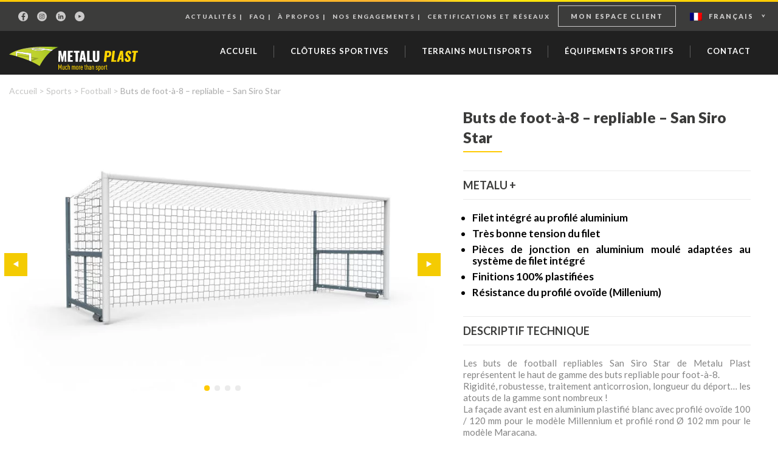

--- FILE ---
content_type: text/html; charset=UTF-8
request_url: https://www.metalu-plast.com/fabricant/football-but-repliable-filet-integre/
body_size: 12467
content:
<!doctype html>
<html lang="fr">
<head>
<meta charset="utf-8">
<meta name="viewport" content="width=device-width, initial-scale=1, maximum-scale=6, user-scalable=no">
<link rel="icon" type="image/png" href="https://www.metalu-plast.com/wp-content/themes/metaluplast/img/favicon.png?v=2"/>
<meta name='robots' content='index, follow, max-image-preview:large, max-snippet:-1, max-video-preview:-1'/>
<link rel="alternate" href="https://www.metalu-plast.com/en/manufacturer/football-goal-folding-integrated-net/" hreflang="x-default"/>
<link rel="alternate" hreflang="fr" href="https://www.metalu-plast.com/fabricant/football-but-repliable-filet-integre/"/>
<link rel="alternate" hreflang="en" href="https://www.metalu-plast.com/en/manufacturer/football-goal-folding-integrated-net/"/>
<link rel="alternate" hreflang="x-default" href="https://www.metalu-plast.com/fabricant/football-but-repliable-filet-integre/"/>
<meta name="description" content="Ces buts de football repliables à 8 joueurs ont un filet intégré dans leur façade aluminium. Le but repliable 8 joueurs répond aux normes européennes"/>
<link rel="canonical" href="https://www.metalu-plast.com/fabricant/football-but-repliable-filet-integre/"/>
<meta property="og:locale" content="fr_FR"/>
<meta property="og:type" content="article"/>
<meta property="og:title" content="Buts de foot-à-8 - repliable - San Siro Star - Filets intégrés | Metalu Plast"/>
<meta property="og:description" content="Ces buts de football repliables à 8 joueurs ont un filet intégré dans leur façade aluminium. Le but repliable 8 joueurs répond aux normes européennes"/>
<meta property="og:url" content="https://www.metalu-plast.com/fabricant/football-but-repliable-filet-integre/"/>
<meta property="og:site_name" content="Metalu Plast"/>
<meta property="article:publisher" content="https://www.facebook.com/MetaluPlast"/>
<meta property="article:modified_time" content="2024-10-18T11:26:57+00:00"/>
<meta name="twitter:card" content="summary_large_image"/>
<script type="application/ld+json" class="yoast-schema-graph">{"@context":"https://schema.org","@graph":[{"@type":"WebPage","@id":"https://www.metalu-plast.com/fabricant/football-but-repliable-filet-integre/","url":"https://www.metalu-plast.com/fabricant/football-but-repliable-filet-integre/","name":"Buts de foot-à-8 - repliable - San Siro Star - Filets intégrés | Metalu Plast","isPartOf":{"@id":"https://www.metalu-plast.com/#website"},"datePublished":"2019-05-10T07:34:43+00:00","dateModified":"2024-10-18T11:26:57+00:00","description":"Ces buts de football repliables à 8 joueurs ont un filet intégré dans leur façade aluminium. Le but repliable 8 joueurs répond aux normes européennes","breadcrumb":{"@id":"https://www.metalu-plast.com/fabricant/football-but-repliable-filet-integre/#breadcrumb"},"inLanguage":"fr-FR","potentialAction":[{"@type":"ReadAction","target":["https://www.metalu-plast.com/fabricant/football-but-repliable-filet-integre/"]}]},{"@type":"BreadcrumbList","@id":"https://www.metalu-plast.com/fabricant/football-but-repliable-filet-integre/#breadcrumb","itemListElement":[{"@type":"ListItem","position":1,"name":"Accueil","item":"https://www.metalu-plast.com/"},{"@type":"ListItem","position":2,"name":"Sports","item":"https://www.metalu-plast.com/equipements-sportifs/sports/"},{"@type":"ListItem","position":3,"name":"Football","item":"https://www.metalu-plast.com/equipements-sportifs/equipement-de-football/"},{"@type":"ListItem","position":4,"name":"Buts de foot-à-8 &#8211; repliable &#8211; San Siro Star"}]},{"@type":"WebSite","@id":"https://www.metalu-plast.com/#website","url":"https://www.metalu-plast.com/","name":"Metalu Plast","description":"Fabricant d&#039;équipements sportifs, fabricant de clôtures, fabricant de terrains multisports","publisher":{"@id":"https://www.metalu-plast.com/#organization"},"potentialAction":[{"@type":"SearchAction","target":{"@type":"EntryPoint","urlTemplate":"https://www.metalu-plast.com/?s={search_term_string}"},"query-input":{"@type":"PropertyValueSpecification","valueRequired":true,"valueName":"search_term_string"}}],"inLanguage":"fr-FR"},{"@type":"Organization","@id":"https://www.metalu-plast.com/#organization","name":"Metalu Plast","url":"https://www.metalu-plast.com/","logo":{"@type":"ImageObject","inLanguage":"fr-FR","@id":"https://www.metalu-plast.com/#/schema/logo/image/","url":"https://www.metalu-plast.com/wp-content/uploads/2023/03/Logo-metalu-plast-prin-FR.png","contentUrl":"https://www.metalu-plast.com/wp-content/uploads/2023/03/Logo-metalu-plast-prin-FR.png","width":500,"height":312,"caption":"Metalu Plast"},"image":{"@id":"https://www.metalu-plast.com/#/schema/logo/image/"},"sameAs":["https://www.facebook.com/MetaluPlast","https://www.instagram.com/metalu_plast/?hl=fr","https://www.linkedin.com/company/10446914","https://www.youtube.com/channel/UCuLTZCWR8s-UDReejZ6VzJg"]}]}</script>
<link rel="stylesheet" type="text/css" href="//www.metalu-plast.com/wp-content/cache/wpfc-minified/7bm884c9/fud39.css" media="all"/>
<style id='classic-theme-styles-inline-css'>.wp-block-button__link{color:#fff;background-color:#32373c;border-radius:9999px;box-shadow:none;text-decoration:none;padding:calc(.667em + 2px) calc(1.333em + 2px);font-size:1.125em}.wp-block-file__button{background:#32373c;color:#fff;text-decoration:none}</style>
<style id='global-styles-inline-css'>:root{--wp--preset--aspect-ratio--square:1;--wp--preset--aspect-ratio--4-3:4/3;--wp--preset--aspect-ratio--3-4:3/4;--wp--preset--aspect-ratio--3-2:3/2;--wp--preset--aspect-ratio--2-3:2/3;--wp--preset--aspect-ratio--16-9:16/9;--wp--preset--aspect-ratio--9-16:9/16;--wp--preset--color--black:#000000;--wp--preset--color--cyan-bluish-gray:#abb8c3;--wp--preset--color--white:#ffffff;--wp--preset--color--pale-pink:#f78da7;--wp--preset--color--vivid-red:#cf2e2e;--wp--preset--color--luminous-vivid-orange:#ff6900;--wp--preset--color--luminous-vivid-amber:#fcb900;--wp--preset--color--light-green-cyan:#7bdcb5;--wp--preset--color--vivid-green-cyan:#00d084;--wp--preset--color--pale-cyan-blue:#8ed1fc;--wp--preset--color--vivid-cyan-blue:#0693e3;--wp--preset--color--vivid-purple:#9b51e0;--wp--preset--gradient--vivid-cyan-blue-to-vivid-purple:linear-gradient(135deg,rgba(6,147,227,1) 0%,rgb(155,81,224) 100%);--wp--preset--gradient--light-green-cyan-to-vivid-green-cyan:linear-gradient(135deg,rgb(122,220,180) 0%,rgb(0,208,130) 100%);--wp--preset--gradient--luminous-vivid-amber-to-luminous-vivid-orange:linear-gradient(135deg,rgba(252,185,0,1) 0%,rgba(255,105,0,1) 100%);--wp--preset--gradient--luminous-vivid-orange-to-vivid-red:linear-gradient(135deg,rgba(255,105,0,1) 0%,rgb(207,46,46) 100%);--wp--preset--gradient--very-light-gray-to-cyan-bluish-gray:linear-gradient(135deg,rgb(238,238,238) 0%,rgb(169,184,195) 100%);--wp--preset--gradient--cool-to-warm-spectrum:linear-gradient(135deg,rgb(74,234,220) 0%,rgb(151,120,209) 20%,rgb(207,42,186) 40%,rgb(238,44,130) 60%,rgb(251,105,98) 80%,rgb(254,248,76) 100%);--wp--preset--gradient--blush-light-purple:linear-gradient(135deg,rgb(255,206,236) 0%,rgb(152,150,240) 100%);--wp--preset--gradient--blush-bordeaux:linear-gradient(135deg,rgb(254,205,165) 0%,rgb(254,45,45) 50%,rgb(107,0,62) 100%);--wp--preset--gradient--luminous-dusk:linear-gradient(135deg,rgb(255,203,112) 0%,rgb(199,81,192) 50%,rgb(65,88,208) 100%);--wp--preset--gradient--pale-ocean:linear-gradient(135deg,rgb(255,245,203) 0%,rgb(182,227,212) 50%,rgb(51,167,181) 100%);--wp--preset--gradient--electric-grass:linear-gradient(135deg,rgb(202,248,128) 0%,rgb(113,206,126) 100%);--wp--preset--gradient--midnight:linear-gradient(135deg,rgb(2,3,129) 0%,rgb(40,116,252) 100%);--wp--preset--font-size--small:13px;--wp--preset--font-size--medium:20px;--wp--preset--font-size--large:36px;--wp--preset--font-size--x-large:42px;--wp--preset--spacing--20:0.44rem;--wp--preset--spacing--30:0.67rem;--wp--preset--spacing--40:1rem;--wp--preset--spacing--50:1.5rem;--wp--preset--spacing--60:2.25rem;--wp--preset--spacing--70:3.38rem;--wp--preset--spacing--80:5.06rem;--wp--preset--shadow--natural:6px 6px 9px rgba(0, 0, 0, 0.2);--wp--preset--shadow--deep:12px 12px 50px rgba(0, 0, 0, 0.4);--wp--preset--shadow--sharp:6px 6px 0px rgba(0, 0, 0, 0.2);--wp--preset--shadow--outlined:6px 6px 0px -3px rgba(255, 255, 255, 1), 6px 6px rgba(0, 0, 0, 1);--wp--preset--shadow--crisp:6px 6px 0px rgba(0, 0, 0, 1);}:where(.is-layout-flex){gap:0.5em;}:where(.is-layout-grid){gap:0.5em;}body .is-layout-flex{display:flex;}.is-layout-flex{flex-wrap:wrap;align-items:center;}.is-layout-flex > :is(*, div){margin:0;}body .is-layout-grid{display:grid;}.is-layout-grid > :is(*, div){margin:0;}:where(.wp-block-columns.is-layout-flex){gap:2em;}:where(.wp-block-columns.is-layout-grid){gap:2em;}:where(.wp-block-post-template.is-layout-flex){gap:1.25em;}:where(.wp-block-post-template.is-layout-grid){gap:1.25em;}.has-black-color{color:var(--wp--preset--color--black) !important;}.has-cyan-bluish-gray-color{color:var(--wp--preset--color--cyan-bluish-gray) !important;}.has-white-color{color:var(--wp--preset--color--white) !important;}.has-pale-pink-color{color:var(--wp--preset--color--pale-pink) !important;}.has-vivid-red-color{color:var(--wp--preset--color--vivid-red) !important;}.has-luminous-vivid-orange-color{color:var(--wp--preset--color--luminous-vivid-orange) !important;}.has-luminous-vivid-amber-color{color:var(--wp--preset--color--luminous-vivid-amber) !important;}.has-light-green-cyan-color{color:var(--wp--preset--color--light-green-cyan) !important;}.has-vivid-green-cyan-color{color:var(--wp--preset--color--vivid-green-cyan) !important;}.has-pale-cyan-blue-color{color:var(--wp--preset--color--pale-cyan-blue) !important;}.has-vivid-cyan-blue-color{color:var(--wp--preset--color--vivid-cyan-blue) !important;}.has-vivid-purple-color{color:var(--wp--preset--color--vivid-purple) !important;}.has-black-background-color{background-color:var(--wp--preset--color--black) !important;}.has-cyan-bluish-gray-background-color{background-color:var(--wp--preset--color--cyan-bluish-gray) !important;}.has-white-background-color{background-color:var(--wp--preset--color--white) !important;}.has-pale-pink-background-color{background-color:var(--wp--preset--color--pale-pink) !important;}.has-vivid-red-background-color{background-color:var(--wp--preset--color--vivid-red) !important;}.has-luminous-vivid-orange-background-color{background-color:var(--wp--preset--color--luminous-vivid-orange) !important;}.has-luminous-vivid-amber-background-color{background-color:var(--wp--preset--color--luminous-vivid-amber) !important;}.has-light-green-cyan-background-color{background-color:var(--wp--preset--color--light-green-cyan) !important;}.has-vivid-green-cyan-background-color{background-color:var(--wp--preset--color--vivid-green-cyan) !important;}.has-pale-cyan-blue-background-color{background-color:var(--wp--preset--color--pale-cyan-blue) !important;}.has-vivid-cyan-blue-background-color{background-color:var(--wp--preset--color--vivid-cyan-blue) !important;}.has-vivid-purple-background-color{background-color:var(--wp--preset--color--vivid-purple) !important;}.has-black-border-color{border-color:var(--wp--preset--color--black) !important;}.has-cyan-bluish-gray-border-color{border-color:var(--wp--preset--color--cyan-bluish-gray) !important;}.has-white-border-color{border-color:var(--wp--preset--color--white) !important;}.has-pale-pink-border-color{border-color:var(--wp--preset--color--pale-pink) !important;}.has-vivid-red-border-color{border-color:var(--wp--preset--color--vivid-red) !important;}.has-luminous-vivid-orange-border-color{border-color:var(--wp--preset--color--luminous-vivid-orange) !important;}.has-luminous-vivid-amber-border-color{border-color:var(--wp--preset--color--luminous-vivid-amber) !important;}.has-light-green-cyan-border-color{border-color:var(--wp--preset--color--light-green-cyan) !important;}.has-vivid-green-cyan-border-color{border-color:var(--wp--preset--color--vivid-green-cyan) !important;}.has-pale-cyan-blue-border-color{border-color:var(--wp--preset--color--pale-cyan-blue) !important;}.has-vivid-cyan-blue-border-color{border-color:var(--wp--preset--color--vivid-cyan-blue) !important;}.has-vivid-purple-border-color{border-color:var(--wp--preset--color--vivid-purple) !important;}.has-vivid-cyan-blue-to-vivid-purple-gradient-background{background:var(--wp--preset--gradient--vivid-cyan-blue-to-vivid-purple) !important;}.has-light-green-cyan-to-vivid-green-cyan-gradient-background{background:var(--wp--preset--gradient--light-green-cyan-to-vivid-green-cyan) !important;}.has-luminous-vivid-amber-to-luminous-vivid-orange-gradient-background{background:var(--wp--preset--gradient--luminous-vivid-amber-to-luminous-vivid-orange) !important;}.has-luminous-vivid-orange-to-vivid-red-gradient-background{background:var(--wp--preset--gradient--luminous-vivid-orange-to-vivid-red) !important;}.has-very-light-gray-to-cyan-bluish-gray-gradient-background{background:var(--wp--preset--gradient--very-light-gray-to-cyan-bluish-gray) !important;}.has-cool-to-warm-spectrum-gradient-background{background:var(--wp--preset--gradient--cool-to-warm-spectrum) !important;}.has-blush-light-purple-gradient-background{background:var(--wp--preset--gradient--blush-light-purple) !important;}.has-blush-bordeaux-gradient-background{background:var(--wp--preset--gradient--blush-bordeaux) !important;}.has-luminous-dusk-gradient-background{background:var(--wp--preset--gradient--luminous-dusk) !important;}.has-pale-ocean-gradient-background{background:var(--wp--preset--gradient--pale-ocean) !important;}.has-electric-grass-gradient-background{background:var(--wp--preset--gradient--electric-grass) !important;}.has-midnight-gradient-background{background:var(--wp--preset--gradient--midnight) !important;}.has-small-font-size{font-size:var(--wp--preset--font-size--small) !important;}.has-medium-font-size{font-size:var(--wp--preset--font-size--medium) !important;}.has-large-font-size{font-size:var(--wp--preset--font-size--large) !important;}.has-x-large-font-size{font-size:var(--wp--preset--font-size--x-large) !important;}:where(.wp-block-post-template.is-layout-flex){gap:1.25em;}:where(.wp-block-post-template.is-layout-grid){gap:1.25em;}:where(.wp-block-columns.is-layout-flex){gap:2em;}:where(.wp-block-columns.is-layout-grid){gap:2em;}:root :where(.wp-block-pullquote){font-size:1.5em;line-height:1.6;}</style>
<link rel="stylesheet" type="text/css" href="//www.metalu-plast.com/wp-content/cache/wpfc-minified/d79014v5/fud39.css" media="all"/>
<script data-wpfc-render="false">(function(){let events=["mouseover", "mousemove", "wheel", "scroll", "touchstart", "touchmove"];let fired=false;events.forEach(function(event){window.addEventListener(event, function(){if(fired===false){fired=true;setTimeout(function(){ (function(d,s){var f=d.getElementsByTagName(s)[0];j=d.createElement(s);j.setAttribute('type', 'text/javascript');j.setAttribute('src', 'https://www.metalu-plast.com/wp-content/plugins/cookie-law-info/legacy/public/js/cookie-law-info-public.js?ver=3.2.6');j.setAttribute('id', 'cookie-law-info-js');f.parentNode.insertBefore(j,f);})(document,'script'); }, 5);}},{once: true});});})();</script>
<link rel="https://api.w.org/" href="https://www.metalu-plast.com/wp-json/"/><link rel="EditURI" type="application/rsd+xml" title="RSD" href="https://www.metalu-plast.com/xmlrpc.php?rsd"/>
<link rel='shortlink' href='https://www.metalu-plast.com/?p=1005'/>
<link rel="alternate" title="oEmbed (JSON)" type="application/json+oembed" href="https://www.metalu-plast.com/wp-json/oembed/1.0/embed?url=https%3A%2F%2Fwww.metalu-plast.com%2Ffabricant%2Ffootball-but-repliable-filet-integre%2F"/>
<link rel="alternate" title="oEmbed (XML)" type="text/xml+oembed" href="https://www.metalu-plast.com/wp-json/oembed/1.0/embed?url=https%3A%2F%2Fwww.metalu-plast.com%2Ffabricant%2Ffootball-but-repliable-filet-integre%2F&#038;format=xml"/>
<meta name="generator" content="WPML ver:4.6.13 stt:1,4;"/>
<title>Buts de foot-à-8 - repliable - San Siro Star - Filets intégrés | Metalu Plast</title>
<script data-wpfc-render="false">var Wpfcll={s:[],osl:0,scroll:false,i:function(){Wpfcll.ss();window.addEventListener('load',function(){let observer=new MutationObserver(mutationRecords=>{Wpfcll.osl=Wpfcll.s.length;Wpfcll.ss();if(Wpfcll.s.length > Wpfcll.osl){Wpfcll.ls(false);}});observer.observe(document.getElementsByTagName("html")[0],{childList:true,attributes:true,subtree:true,attributeFilter:["src"],attributeOldValue:false,characterDataOldValue:false});Wpfcll.ls(true);});window.addEventListener('scroll',function(){Wpfcll.scroll=true;Wpfcll.ls(false);});window.addEventListener('resize',function(){Wpfcll.scroll=true;Wpfcll.ls(false);});window.addEventListener('click',function(){Wpfcll.scroll=true;Wpfcll.ls(false);});},c:function(e,pageload){var w=document.documentElement.clientHeight || body.clientHeight;var n=0;if(pageload){n=0;}else{n=(w > 800) ? 800:200;n=Wpfcll.scroll ? 800:n;}var er=e.getBoundingClientRect();var t=0;var p=e.parentNode ? e.parentNode:false;if(typeof p.getBoundingClientRect=="undefined"){var pr=false;}else{var pr=p.getBoundingClientRect();}if(er.x==0 && er.y==0){for(var i=0;i < 10;i++){if(p){if(pr.x==0 && pr.y==0){if(p.parentNode){p=p.parentNode;}if(typeof p.getBoundingClientRect=="undefined"){pr=false;}else{pr=p.getBoundingClientRect();}}else{t=pr.top;break;}}};}else{t=er.top;}if(w - t+n > 0){return true;}return false;},r:function(e,pageload){var s=this;var oc,ot;try{oc=e.getAttribute("data-wpfc-original-src");ot=e.getAttribute("data-wpfc-original-srcset");originalsizes=e.getAttribute("data-wpfc-original-sizes");if(s.c(e,pageload)){if(oc || ot){if(e.tagName=="DIV" || e.tagName=="A" || e.tagName=="SPAN"){e.style.backgroundImage="url("+oc+")";e.removeAttribute("data-wpfc-original-src");e.removeAttribute("data-wpfc-original-srcset");e.removeAttribute("onload");}else{if(oc){e.setAttribute('src',oc);}if(ot){e.setAttribute('srcset',ot);}if(originalsizes){e.setAttribute('sizes',originalsizes);}if(e.getAttribute("alt") && e.getAttribute("alt")=="blank"){e.removeAttribute("alt");}e.removeAttribute("data-wpfc-original-src");e.removeAttribute("data-wpfc-original-srcset");e.removeAttribute("data-wpfc-original-sizes");e.removeAttribute("onload");if(e.tagName=="IFRAME"){var y="https://www.youtube.com/embed/";if(navigator.userAgent.match(/\sEdge?\/\d/i)){e.setAttribute('src',e.getAttribute("src").replace(/.+\/templates\/youtube\.html\#/,y));}e.onload=function(){if(typeof window.jQuery !="undefined"){if(jQuery.fn.fitVids){jQuery(e).parent().fitVids({customSelector:"iframe[src]"});}}var s=e.getAttribute("src").match(/templates\/youtube\.html\#(.+)/);if(s){try{var i=e.contentDocument || e.contentWindow;if(i.location.href=="about:blank"){e.setAttribute('src',y+s[1]);}}catch(err){e.setAttribute('src',y+s[1]);}}}}}}else{if(e.tagName=="NOSCRIPT"){if(jQuery(e).attr("data-type")=="wpfc"){e.removeAttribute("data-type");jQuery(e).after(jQuery(e).text());}}}}}catch(error){console.log(error);console.log("==>",e);}},ss:function(){var i=Array.prototype.slice.call(document.getElementsByTagName("img"));var f=Array.prototype.slice.call(document.getElementsByTagName("iframe"));var d=Array.prototype.slice.call(document.getElementsByTagName("div"));var a=Array.prototype.slice.call(document.getElementsByTagName("a"));var s=Array.prototype.slice.call(document.getElementsByTagName("span"));var n=Array.prototype.slice.call(document.getElementsByTagName("noscript"));this.s=i.concat(f).concat(d).concat(a).concat(s).concat(n);},ls:function(pageload){var s=this;[].forEach.call(s.s,function(e,index){s.r(e,pageload);});}};document.addEventListener('DOMContentLoaded',function(){wpfci();});function wpfci(){Wpfcll.i();}</script>
</head>
<body data-rsssl=1 class="produits-template-default single single-produits postid-1005">
<noscript><iframe onload="Wpfcll.r(this,true);" data-wpfc-original-src="https://www.googletagmanager.com/ns.html?id=GTM-TBPFP5J"
height="0" width="0" style="display:none;visibility:hidden"></iframe></noscript>
<div id="AllPage">
<main id="ProduitSingle">
<div class="container-fluid" id="ariane"><span><span><a href="https://www.metalu-plast.com/">Accueil</a></span> &gt; <span><a href="https://www.metalu-plast.com/equipements-sportifs/sports/">Sports</a></span> &gt; <span><a href="https://www.metalu-plast.com/equipements-sportifs/equipement-de-football/">Football</a></span> &gt; <span class="breadcrumb_last" aria-current="page">Buts de foot-à-8 &#8211; repliable &#8211; San Siro Star</span></span></div><div id="intro">
<div class="container-fluid">
<div class="row"></div></div></div><div id="head">
<div class="container-fluid">
<div class="row">
<div class="col-sm-7 left">
<div class="in">
<div class="slider">
<div class="image">
<div class="containerCoverNew"><img data-lazy="https://www.metalu-plast.com/wp-content/uploads/2019/05/PH_FB04N361-364-STAR_RENDU3resize-880x542.jpg" loading="lazy" alt="3D san siro star" title="PH_FB04N361-364-STAR_RENDU3(resize)" data-lazy-srcset="https://www.metalu-plast.com/wp-content/uploads/2019/05/PH_FB04N361-364-STAR_RENDU3resize-1190x733.jpg 1190w, https://www.metalu-plast.com/wp-content/uploads/2019/05/PH_FB04N361-364-STAR_RENDU3resize-880x542.jpg 880w, https://www.metalu-plast.com/wp-content/uploads/2019/05/PH_FB04N361-364-STAR_RENDU3resize-500x308.jpg 500w"/></div></div><div class="image">
<div class="containerCoverNew"><img data-lazy="https://www.metalu-plast.com/wp-content/uploads/2019/05/Sans-Siro-Star-2023resize-880x542.jpg" loading="lazy" alt="Photo san siro star" title="Sans-Siro-Star-2023(resize)" data-lazy-srcset="https://www.metalu-plast.com/wp-content/uploads/2019/05/Sans-Siro-Star-2023resize-1190x733.jpg 1190w, https://www.metalu-plast.com/wp-content/uploads/2019/05/Sans-Siro-Star-2023resize-880x542.jpg 880w, https://www.metalu-plast.com/wp-content/uploads/2019/05/Sans-Siro-Star-2023resize-500x308.jpg 500w"/></div></div><div class="image">
<div class="containerCoverNew"><img data-lazy="https://www.metalu-plast.com/wp-content/uploads/2019/05/PH_FB04N361-364-STAR_PHOTO5resize-880x542.jpg" loading="lazy" alt="Photo focus rouleau" title="PH_FB04N361-364-STAR_PHOTO5(resize)" data-lazy-srcset="https://www.metalu-plast.com/wp-content/uploads/2019/05/PH_FB04N361-364-STAR_PHOTO5resize-1190x733.jpg 1190w, https://www.metalu-plast.com/wp-content/uploads/2019/05/PH_FB04N361-364-STAR_PHOTO5resize-880x542.jpg 880w, https://www.metalu-plast.com/wp-content/uploads/2019/05/PH_FB04N361-364-STAR_PHOTO5resize-500x308.jpg 500w"/></div></div><div class="image">
<div class="containerCoverNew"><img data-lazy="https://www.metalu-plast.com/wp-content/uploads/2019/05/PH_FB04N361-364-STAR_RENDU2resize-880x542.jpg" loading="lazy" alt="3D focus bras du systeme rabattable" title="PH_FB04N361-364-STAR_RENDU2(resize)" data-lazy-srcset="https://www.metalu-plast.com/wp-content/uploads/2019/05/PH_FB04N361-364-STAR_RENDU2resize-1190x733.jpg 1190w, https://www.metalu-plast.com/wp-content/uploads/2019/05/PH_FB04N361-364-STAR_RENDU2resize-880x542.jpg 880w, https://www.metalu-plast.com/wp-content/uploads/2019/05/PH_FB04N361-364-STAR_RENDU2resize-500x308.jpg 500w"/></div></div></div><div class="dots"></div><a href="#" class="arrowLeft arrow"><img alt="blank" onload="Wpfcll.r(this,true);" src="https://www.metalu-plast.com/wp-content/plugins/wp-fastest-cache-premium/pro/images/blank.gif" data-wpfc-original-src="https://www.metalu-plast.com/wp-content/themes/metaluplast/img/pictos/triangleGauche.svg" class="svg"/></a>
<a href="#" class="arrowRight arrow"><img alt="blank" onload="Wpfcll.r(this,true);" src="https://www.metalu-plast.com/wp-content/plugins/wp-fastest-cache-premium/pro/images/blank.gif" data-wpfc-original-src="https://www.metalu-plast.com/wp-content/themes/metaluplast/img/pictos/triangleDroite.svg" class="svg"/></a></div></div><div class="col-sm-5 right">
<h1 class="title2 alignLeft">Buts de foot-à-8 &#8211; repliable &#8211; San Siro Star</h1>
<div class="titre">Metalu +</div><div class="contenu"> <ul class="pointforts"> <li>Filet intégré au profilé aluminium</li><li>Très bonne tension du filet</li><li>Pièces de jonction en aluminium moulé adaptées au système de filet intégré</li><li>Finitions 100% plastifiées</li><li>Résistance du profilé ovoïde (Millenium)</li> </ul></div><div class="titre">Descriptif technique</div><div class="contenu second"><p>Les buts de football repliables San Siro Star de Metalu Plast représentent le haut de gamme des buts repliable pour foot-à-8.</p> <p>Rigidité, robustesse, traitement anticorrosion, longueur du déport… les atouts de la gamme sont nombreux !</p> <p>La façade avant est en aluminium plastifié blanc avec profilé ovoïde 100 / 120 mm pour le modèle Millennium et profilé rond Ø 102 mm pour le modèle Maracana.</p> <p>La cage arrière est faite de tube rectangulaire en acier galvanisé plastifié gris 80 x 40 mm qui est fixée sur les montants à l&#8217;aide de 4 étriers. Chaque étrier est fixé par 4 vis. Les mâts arrière d&#8217;un diamètre de 80 mm doivent sceller dans des fourreaux (disponible en option). La profondeur est réglable de 2.15 à 3.6 m. Les rouleaux de déplacement de 300 mm de long sur le sol sont en acier électrozingué. Le filet est intégralement compris dans la filière aluminium du but, ce qui garanti un maintien exceptionnel et un rendu très esthétique.</p> <p>Nous vous invitons à contacter notre conseiller commercial pour toutes les informations techniques.</p></div><div class="titre"></div><div class="contenu second"><ul> <li>Réglementation FFF : 6 x 2.10 m</li> <li>Norme NF EN 748 : 5 x 2 m</li> </ul></div></div></div></div></div><div class="associated n1">
<div class="container-fluid">
<div class="row">
<div class="col-sm-12">
<div class="title3 alignLeft">Metalu Plast <br /> <strong>fabrique</strong> également</div><div class="slide">
<a href="#" class="arrowleft arrow"><img alt="blank" onload="Wpfcll.r(this,true);" src="https://www.metalu-plast.com/wp-content/plugins/wp-fastest-cache-premium/pro/images/blank.gif" data-wpfc-original-src="https://www.metalu-plast.com/wp-content/themes/metaluplast/img/pictos/triangleGauche.svg" class="svg"/></a>
<a href="#" class="arrowright arrow"><img alt="blank" onload="Wpfcll.r(this,true);" src="https://www.metalu-plast.com/wp-content/plugins/wp-fastest-cache-premium/pro/images/blank.gif" data-wpfc-original-src="https://www.metalu-plast.com/wp-content/themes/metaluplast/img/pictos/triangleDroite.svg" class="svg"/></a>
<div class="in">
<a class="element" href="https://www.metalu-plast.com/fabricant/football-but-repliable-san-siro/">
<div class="containerCoverNew" style="background:url(https://www.metalu-plast.com/wp-content/uploads/2019/05/but-de-foot-a-8-repliable-aluminium-san-siroresize-880x542.jpg) no-repeat center; background-size:cover;"></div><div class="text"><div class="titre">Buts de football à 8 joueurs - repliable - San Siro</div></div></a>
<a class="element" href="https://www.metalu-plast.com/fabricant/football-but-repliable-camp-nou/">
<div class="containerCoverNew" style="background:url(https://www.metalu-plast.com/wp-content/uploads/2019/05/Camp-Nou-3-3-880x542.jpg) no-repeat center; background-size:cover;"></div><div class="text"><div class="titre">Buts de football à 8 joueurs - repliable - Camp Nou 3</div></div></a>
<a class="element" href="https://www.metalu-plast.com/fabricant/football-but-repliable-anfield/">
<div class="containerCoverNew" style="background:url(https://www.metalu-plast.com/wp-content/uploads/2019/05/Anfield-2-880x542.jpg) no-repeat center; background-size:cover;"></div><div class="text"><div class="titre">Buts de football à 8 joueurs - repliable - Anfield</div></div></a>
<a class="element" href="https://www.metalu-plast.com/fabricant/grille-gratte-pieds/">
<div class="containerCoverNew" style="background:url(https://www.metalu-plast.com/wp-content/uploads/2019/06/grille-gratte-pied-880x542.jpg) no-repeat center; background-size:cover;"></div><div class="text"><div class="titre">Grille gratte-pieds en acier galvanisé</div></div></a>
<a class="element" href="https://www.metalu-plast.com/fabricant/football-corners-flexibles/">
<div class="containerCoverNew" style="background:url(https://www.metalu-plast.com/wp-content/uploads/2019/05/drapeau-corner-flexible-880x542.jpg) no-repeat center; background-size:cover;"></div><div class="text"><div class="titre">Corners flexibles de football</div></div></a>
<a class="element" href="https://www.metalu-plast.com/fabricant/brosse-chaussures/">
<div class="containerCoverNew" style="background:url(https://www.metalu-plast.com/wp-content/uploads/2020/09/brosse-a-chaussures-acier-galvanise-880x542.jpg) no-repeat center; background-size:cover;"></div><div class="text"><div class="titre">Brosse à chaussures</div></div></a></div></div></div></div></div></div></main></div><nav>
<div class="top">
<div class="container-fluid">
<div class="row">
<div class="col-sm-3 social"> <a href="https://www.facebook.com/MetaluPlast" target="_blank"><img onload="Wpfcll.r(this,true);" src="https://www.metalu-plast.com/wp-content/plugins/wp-fastest-cache-premium/pro/images/blank.gif" data-wpfc-original-src="https://www.metalu-plast.com/wp-content/themes/metaluplast/img/pictos/facebook.svg" alt="facebook" title="facebook" class="svg"/></a> <a href="https://www.instagram.com/metalu_plast" target="_blank"><img onload="Wpfcll.r(this,true);" src="https://www.metalu-plast.com/wp-content/plugins/wp-fastest-cache-premium/pro/images/blank.gif" data-wpfc-original-src="https://www.metalu-plast.com/wp-content/themes/metaluplast/img/pictos/instagram.svg" alt="instagram" title="instagram" class="svg"/></a> <a href="https://www.linkedin.com/company/10446914" target="_blank"><img onload="Wpfcll.r(this,true);" src="https://www.metalu-plast.com/wp-content/plugins/wp-fastest-cache-premium/pro/images/blank.gif" data-wpfc-original-src="https://www.metalu-plast.com/wp-content/themes/metaluplast/img/pictos/linkedin.svg" alt="linkedin" title="linkedin" class="svg"/></a> <a href="https://www.youtube.com/channel/UCuLTZCWR8s-UDReejZ6VzJg" target="_blank"><img onload="Wpfcll.r(this,true);" src="https://www.metalu-plast.com/wp-content/plugins/wp-fastest-cache-premium/pro/images/blank.gif" data-wpfc-original-src="https://www.metalu-plast.com/wp-content/themes/metaluplast/img/pictos/youtube.svg" alt="youtube" title="youtube" class="svg"/></a></div><div class="col-sm-9 right">
<ul class="principal">
<li><a href="https://www.metalu-plast.com/actualites/">Actualités</a></li><li><a href="https://www.metalu-plast.com/faq/">Faq</a></li><li><a href="https://www.metalu-plast.com/a-propos/">À propos</a></li><li><a href="https://www.metalu-plast.com/nos-engagements/">Nos engagements</a></li><li><a href="https://www.metalu-plast.com/certifications-et-reseaux/">Certifications et réseaux</a></li>
</ul>
<a href="http://client.metalu-plast.fr/execute.php?url=fr;user;login" target="_blank" class="button">Mon espace client</a>
<div class="langs"> <ul><li><a href="https://www.metalu-plast.com/en/manufacturer/football-goal-folding-integrated-net/"><img onload="Wpfcll.r(this,true);" src="https://www.metalu-plast.com/wp-content/plugins/wp-fastest-cache-premium/pro/images/blank.gif" width="20px" data-wpfc-original-src="https://www.metalu-plast.com/wp-content/plugins/sitepress-multilingual-cms/res/flags/en.png" alt="Anglais" title="Anglais"/>Anglais</a></li></ul><a href="https://www.metalu-plast.com/fabricant/football-but-repliable-filet-integre/" class="active"><img onload="Wpfcll.r(this,true);" src="https://www.metalu-plast.com/wp-content/plugins/wp-fastest-cache-premium/pro/images/blank.gif" width="20px" data-wpfc-original-src="https://www.metalu-plast.com/wp-content/plugins/sitepress-multilingual-cms/res/flags/fr.png" alt="https://www.metalu-plast.com/fabricant/football-but-repliable-filet-integre/" title="https://www.metalu-plast.com/fabricant/football-but-repliable-filet-integre/"/>Français</a></div></div></div></div></div><div class="bottom">
<div class="container-fluid">
<div class="row">
<div class="logo col-sm-3"><a href="https://www.metalu-plast.com"><img onload="Wpfcll.r(this,true);" src="https://www.metalu-plast.com/wp-content/plugins/wp-fastest-cache-premium/pro/images/blank.gif" width="212px" height="48px" data-wpfc-original-src="https://www.metalu-plast.com/wp-content/themes/metaluplast/img/logos/logo-footer.svg" alt="logo Metalu plast"/></a></div><ul class="principal col-sm-9">
<li> <a href="https://www.metalu-plast.com/">Accueil</a></li><li>
<a href="https://www.metalu-plast.com/equipements-sportifs/clotures-sportives/">Clôtures sportives</a><ul class="sub">
<div class="left"><div class="hoverImg"></div><div class="img" style="background:url(https://www.metalu-plast.com/wp-content/uploads/2019/06/metalu-plast-mise-en-avant-cloture-500x373.jpg) no-repeat center; background-size:cover"></div></div><div class="right"><div class="container-fluidColumn"><div class="column"><li><a class="title" data-img="https://www.metalu-plast.com/wp-content/uploads/2019/05/cloture-pare-ballons-poteaux-rectangulaire-500x308.jpg" href="https://www.metalu-plast.com/fabricant/cloture-pare-ballon-poteau-rectangulaire/">Pare-ballons poteaux rectangulaires</a><li><a class="title" data-img="https://www.metalu-plast.com/wp-content/uploads/2019/06/poteau-bipode-grande-hauteur-500x308.jpg" href="https://www.metalu-plast.com/fabricant/cloture-pare-ballon-poteau-bipode/">Pare-ballons poteaux bipodes</a><li><a class="title" data-img="https://www.metalu-plast.com/wp-content/uploads/2019/06/pare-ballon-poteau-rond-simple-torsion-500x308.jpg" href="https://www.metalu-plast.com/fabricant/cloture-pare-ballon-poteau-rond/">Pare-ballons poteaux ronds</a><li><a class="title" data-img="https://www.metalu-plast.com/wp-content/uploads/2019/05/grillage-simple-torsion-2-m-500x308.jpg" href="https://www.metalu-plast.com/fabricant/cloture-pare-ballon-habillage-partie-basse/">Habillage pare-ballon en partie basse</a><li><a class="title" data-img="https://www.metalu-plast.com/wp-content/uploads/2019/06/main-courante-treillis-soudes-db-lock-500x308.jpg" href="https://www.metalu-plast.com/fabricant/cloture-main-courante-treillis-soude-db-lock/">Main-courante dB-Lock</a><li><a class="title" data-img="https://www.metalu-plast.com/wp-content/uploads/2019/06/main-courante-treillis-soudes-db-stop-500x308.jpg" href="https://www.metalu-plast.com/fabricant/cloture-main-courante-treillis-soude-db-stop/">Main-courante dB-Stop</a><li><a class="title" data-img="https://www.metalu-plast.com/wp-content/uploads/2019/06/main-courante-simple-torsion-500x308.jpg" href="https://www.metalu-plast.com/fabricant/cloture-main-courante-grillage-simple-torsion/">Main-courante avec simple torsion</a></div><div class="column"><li><a class="title" data-img="https://www.metalu-plast.com/wp-content/uploads/2019/06/main-courante-sans-ramplissage-500x308.jpg" href="https://www.metalu-plast.com/fabricant/cloture-main-courante-sans-remplissage/">Main-courante sans remplissage</a><li><a class="title" data-img="https://www.metalu-plast.com/wp-content/uploads/2019/05/portillon-treilli-soude-2-vantaux-blanc-500x308.jpg" href="https://www.metalu-plast.com/fabricant/cloture-portails-portillons/">Portails et portillons</a><li><a class="title" data-img="https://www.metalu-plast.com/wp-content/uploads/2019/05/Cloture-tennis-cintree-photoresize-500x308.jpg" href="https://www.metalu-plast.com/fabricant/cloture-tennis/">Clôture tennis et kit clôture</a><li><a class="title" data-img="https://www.metalu-plast.com/wp-content/uploads/2019/06/brise-vent-cloture-tennis-500x308.jpg" href="https://www.metalu-plast.com/fabricant/cloture-brise-vent-brise-vue/">Brise-vue brise-vent</a><li><a class="title" data-img="https://www.metalu-plast.com/wp-content/uploads/2019/05/filet-pare-ballon-500x308.jpg" href="https://www.metalu-plast.com/fabricant/cloture-filet-pare-ballon/">Filets pare-ballons</a></div></div></div></ul></li><li>
<a href="https://www.metalu-plast.com/equipements-sportifs/terrains-multisports/">Terrains multisports</a><ul class="sub">
<div class="left"><div class="hoverImg"></div><div class="img" style="background:url(https://www.metalu-plast.com/wp-content/uploads/2019/06/terrain-multisports-deauville-remplissage-barreaude-acier-500x308.jpg) no-repeat center; background-size:cover"></div></div><div class="right"><div class="container-fluidColumn"><div class="column"><li><a class="title" data-img="https://www.metalu-plast.com/wp-content/uploads/2020/03/categorie-deauville-500x308.jpg" href="https://www.metalu-plast.com/fabricant/terrain-multisports-barreaude-deauville/">Terrain multisports – Deauville</a><li><a class="title" data-img="https://www.metalu-plast.com/wp-content/uploads/2020/03/categorie-boreal-500x308.jpg" href="https://www.metalu-plast.com/fabricant/terrain-multisports-lame-bois-boreal/">Terrain multisports – Boréal</a><li><a class="title" data-img="https://www.metalu-plast.com/wp-content/uploads/2019/04/Brooklyn-complet-menu-500x308.jpg" href="https://www.metalu-plast.com/fabricant/terrain-multisports-cailleboti-brooklyn/">Terrain multisports – Brooklyn</a><li><a class="title" data-img="https://www.metalu-plast.com/wp-content/uploads/2020/03/categorie-herouville-500x308.jpg" href="https://www.metalu-plast.com/fabricant/terrain-multisports-treillis-soude-herouville/">Terrain multisports – Hérouville</a><li><a class="title" data-img="https://www.metalu-plast.com/wp-content/uploads/2023/11/Brazilian-Metalu-DAY-2023resize-500x308.jpg" href="https://www.metalu-plast.com/fabricant/mini-terrain-multisports-le-brazilian/">Le Brazilian</a><li><a class="title" data-img="https://www.metalu-plast.com/wp-content/uploads/2023/11/Soccer-NGE-Panneaux-barreaude-2resize-3-500x308.jpg" href="https://www.metalu-plast.com/equipements-sportifs/nos-terrains-de-soccer/">Nos terrains de soccer</a><li><a class="title" data-img="https://www.metalu-plast.com/wp-content/uploads/2021/03/TMS-HE010816-2022-1-entete-1-500x308.jpg" href="https://www.metalu-plast.com/equipements-sportifs/options-multisports/">Options pour terrains multisports</a></div><div class="column"><li><a class="title" data-img="https://www.metalu-plast.com/wp-content/uploads/2021/03/classic-7-2019.536-500x308.jpg" href="https://www.metalu-plast.com/equipements-sportifs/buts-multisports/">Buts multisports</a><li><a class="title" data-img="https://www.metalu-plast.com/wp-content/uploads/2020/03/categorie-swo-500x308.jpg" href="https://www.metalu-plast.com/equipements-sportifs/agres-de-street-workout-calisthenique/">Agrès de street workout</a></div></div></div></ul></li><li>
<a href="https://www.metalu-plast.com/equipements-sportifs/sports/">Équipements sportifs</a><ul class="sub">
<div class="left"><div class="hoverImg"></div><div class="img" style="background:url(https://www.metalu-plast.com/wp-content/uploads/2023/11/Mat-arriere-et-millennium-star-beau-filet.991-500x373.jpg) no-repeat center; background-size:cover"></div></div><div class="right"><div class="container-fluidColumn"><div class="column"><li><a class="title" data-img="https://www.metalu-plast.com/wp-content/uploads/2020/03/Categorie-sous-categorie-sport-badminton-500x308.jpg" href="https://www.metalu-plast.com/equipements-sportifs/equipement-de-badminton/">Badminton</a><li><a class="title" data-img="https://www.metalu-plast.com/wp-content/uploads/2019/06/but-basket-competition-exterieur-hauteur-reglable-hauteur-fixe-500x308.jpg" href="https://www.metalu-plast.com/equipements-sportifs/equipement-de-basketball/">Basketball</a><li><a class="title" data-img="https://www.metalu-plast.com/wp-content/uploads/2023/11/Categorie-footballnew-500x308.jpg" href="https://www.metalu-plast.com/equipements-sportifs/equipement-de-football/">Football</a><li><a class="title" data-img="https://www.metalu-plast.com/wp-content/uploads/2020/03/Categorie-sous-categorie-sport-abris-500x308.jpg" href="https://www.metalu-plast.com/equipements-sportifs/abris-de-touche/">Abris de touche</a><li><a class="title" data-img="https://www.metalu-plast.com/wp-content/uploads/2020/03/Categorie-sous-categorie-sport-handball-500x308.jpg" href="https://www.metalu-plast.com/equipements-sportifs/equipement-de-handball/">Handball</a><li><a class="title" data-img="https://www.metalu-plast.com/wp-content/uploads/2020/03/Categorie-sous-categorie-sport-rugby-500x308.jpg" href="https://www.metalu-plast.com/equipements-sportifs/equipement-de-rugby/">Rugby</a><li><a class="title" data-img="https://www.metalu-plast.com/wp-content/uploads/2020/03/Categorie-sous-categorie-sport-tennis-500x308.jpg" href="https://www.metalu-plast.com/equipements-sportifs/equipement-de-tennis/">Tennis</a></div><div class="column"><li><a class="title" data-img="https://www.metalu-plast.com/wp-content/uploads/2020/03/Categorie-sous-categorie-sport-volley-ball-500x308.jpg" href="https://www.metalu-plast.com/equipements-sportifs/equipement-de-volley-ball/">Volley-ball</a><li><a class="title" data-img="https://www.metalu-plast.com/wp-content/uploads/2020/03/Categorie-sous-categorie-sport-plage-500x308.jpg" href="https://www.metalu-plast.com/equipements-sportifs/sports-de-plage-eau/">Sports de plage et sports d'eau</a><li><a class="title" data-img="https://www.metalu-plast.com/wp-content/uploads/2020/03/Categorie-sous-categorie-sport-autre-500x308.jpg" href="https://www.metalu-plast.com/equipements-sportifs/autres-sports/">Autres sports</a><li><a class="title" data-img="https://www.metalu-plast.com/wp-content/uploads/2020/03/Categorie-sous-categorie-sport-equipement-1-500x308.jpg" href="https://www.metalu-plast.com/equipements-sportifs/equipements-sportifs/">Équipements sportifs</a><li><a class="title" data-img="https://www.metalu-plast.com/wp-content/uploads/2019/05/filet-but-sport-500x308.jpg" href="https://www.metalu-plast.com/equipements-sportifs/filet-de-sport/">Filets de sport</a></div></div></div></ul></li><li> <a href="https://www.metalu-plast.com/contact-metalu-plast/">Contact</a></li>
</ul></div></div></div></nav>
<div id="headerResponsive">
<div class="logo"><a href="https://www.metalu-plast.com"><img onload="Wpfcll.r(this,true);" src="https://www.metalu-plast.com/wp-content/plugins/wp-fastest-cache-premium/pro/images/blank.gif" width="120px" data-wpfc-original-src="https://www.metalu-plast.com/wp-content/themes/metaluplast/img/logos/logo-footer.svg" alt="logo metaluplast"/></a></div><div class="langs"> <ul><li class="active"><a href="https://www.metalu-plast.com/fabricant/football-but-repliable-filet-integre/">fr</a></li><li><a href="https://www.metalu-plast.com/en/manufacturer/football-goal-folding-integrated-net/">en</a></li></ul></div><div class="burger"> <span></span> <span></span> <span></span></div></div><div id="navresponsive">
<div class="previous"><<br />Retour</div><div class="current"></div><ul class="principal">
<li> <a href="https://www.metalu-plast.com/"><span>Accueil</span></a></li><li class="hasSub">
<a href="https://www.metalu-plast.com/equipements-sportifs/clotures-sportives/"><span>Clôtures sportives</span></a><div class="containerSub containerlisteVelos"><ul class="sub listvelos"><li><a class="title" href="https://www.metalu-plast.com/fabricant/cloture-pare-ballon-poteau-rectangulaire/">Pare-ballons poteaux rectangulaires</a><li><a class="title" href="https://www.metalu-plast.com/fabricant/cloture-pare-ballon-poteau-bipode/">Pare-ballons poteaux bipodes</a><li><a class="title" href="https://www.metalu-plast.com/fabricant/cloture-pare-ballon-poteau-rond/">Pare-ballons poteaux ronds</a><li><a class="title" href="https://www.metalu-plast.com/fabricant/cloture-pare-ballon-habillage-partie-basse/">Habillage pare-ballon en partie basse</a><li><a class="title" href="https://www.metalu-plast.com/fabricant/cloture-main-courante-treillis-soude-db-lock/">Main-courante dB-Lock</a><li><a class="title" href="https://www.metalu-plast.com/fabricant/cloture-main-courante-treillis-soude-db-stop/">Main-courante dB-Stop</a><li><a class="title" href="https://www.metalu-plast.com/fabricant/cloture-main-courante-grillage-simple-torsion/">Main-courante avec simple torsion</a><li><a class="title" href="https://www.metalu-plast.com/fabricant/cloture-main-courante-sans-remplissage/">Main-courante sans remplissage</a><li><a class="title" href="https://www.metalu-plast.com/fabricant/cloture-portails-portillons/">Portails et portillons</a><li><a class="title" href="https://www.metalu-plast.com/fabricant/cloture-tennis/">Clôture tennis et kit clôture</a><li><a class="title" href="https://www.metalu-plast.com/fabricant/cloture-brise-vent-brise-vue/">Brise-vue brise-vent</a><li><a class="title" href="https://www.metalu-plast.com/fabricant/cloture-filet-pare-ballon/">Filets pare-ballons</a></ul><a href="https://www.metalu-plast.com/equipements-sportifs/clotures-sportives/" class="button">Voir la catégorie</a></div></li><li class="hasSub">
<a href="https://www.metalu-plast.com/equipements-sportifs/terrains-multisports/"><span>Terrains multisports</span></a><div class="containerSub containerlisteVelos"><ul class="sub listvelos"><li><a class="title" href="https://www.metalu-plast.com/fabricant/terrain-multisports-barreaude-deauville/">Terrain multisports – Deauville</a><li><a class="title" href="https://www.metalu-plast.com/fabricant/terrain-multisports-lame-bois-boreal/">Terrain multisports – Boréal</a><li><a class="title" href="https://www.metalu-plast.com/fabricant/terrain-multisports-cailleboti-brooklyn/">Terrain multisports – Brooklyn</a><li><a class="title" href="https://www.metalu-plast.com/fabricant/terrain-multisports-treillis-soude-herouville/">Terrain multisports – Hérouville</a><li><a class="title" href="https://www.metalu-plast.com/fabricant/mini-terrain-multisports-le-brazilian/">Le Brazilian</a><li><a class="title" href="https://www.metalu-plast.com/equipements-sportifs/nos-terrains-de-soccer/">Nos terrains de soccer</a><li><a class="title" href="https://www.metalu-plast.com/equipements-sportifs/options-multisports/">Options pour terrains multisports</a><li><a class="title" href="https://www.metalu-plast.com/equipements-sportifs/buts-multisports/">Buts multisports</a><li><a class="title" href="https://www.metalu-plast.com/equipements-sportifs/agres-de-street-workout-calisthenique/">Agrès de street workout</a></ul><a href="https://www.metalu-plast.com/equipements-sportifs/terrains-multisports/" class="button">Voir la catégorie</a></div></li><li class="hasSub">
<a href="https://www.metalu-plast.com/equipements-sportifs/sports/"><span>Équipements sportifs</span></a><div class="containerSub containerlisteVelos"><ul class="sub listvelos"><li><a class="title" href="https://www.metalu-plast.com/equipements-sportifs/equipement-de-badminton/">Badminton</a><li><a class="title" href="https://www.metalu-plast.com/equipements-sportifs/equipement-de-basketball/">Basketball</a><li><a class="title" href="https://www.metalu-plast.com/equipements-sportifs/equipement-de-football/">Football</a><li><a class="title" href="https://www.metalu-plast.com/equipements-sportifs/abris-de-touche/">Abris de touche</a><li><a class="title" href="https://www.metalu-plast.com/equipements-sportifs/equipement-de-handball/">Handball</a><li><a class="title" href="https://www.metalu-plast.com/equipements-sportifs/equipement-de-rugby/">Rugby</a><li><a class="title" href="https://www.metalu-plast.com/equipements-sportifs/equipement-de-tennis/">Tennis</a><li><a class="title" href="https://www.metalu-plast.com/equipements-sportifs/equipement-de-volley-ball/">Volley-ball</a><li><a class="title" href="https://www.metalu-plast.com/equipements-sportifs/sports-de-plage-eau/">Sports de plage et sports d'eau</a><li><a class="title" href="https://www.metalu-plast.com/equipements-sportifs/autres-sports/">Autres sports</a><li><a class="title" href="https://www.metalu-plast.com/equipements-sportifs/equipements-sportifs/">Équipements sportifs</a><li><a class="title" href="https://www.metalu-plast.com/equipements-sportifs/filet-de-sport/">Filets de sport</a></ul><a href="https://www.metalu-plast.com/equipements-sportifs/sports/" class="button">Voir la catégorie</a></div></li><li> <a href="https://www.metalu-plast.com/contact-metalu-plast/"><span>Contact</span></a></li>
<li> <a href="https://www.metalu-plast.com/actualites/">Actualités</a></li><li> <a href="https://www.metalu-plast.com/faq/">Faq</a></li><li> <a href="https://www.metalu-plast.com/a-propos/">À propos</a></li><li> <a href="https://www.metalu-plast.com/nos-engagements/">Nos engagements</a></li><li> <a href="https://www.metalu-plast.com/certifications-et-reseaux/">Certifications et réseaux</a></li><li><a href="http://client.metalu-plast.fr/execute.php?url=fr;user;login" target="_blank">Mon espace client</a></li></div><footer>
<div class="container-fluid">
<div class="row">
<div class="table">
<div class="n1 col-sm-4">
<div class="logo"><a href="https://www.metalu-plast.com"><img onload="Wpfcll.r(this,true);" src="https://www.metalu-plast.com/wp-content/plugins/wp-fastest-cache-premium/pro/images/blank.gif" data-wpfc-original-src="https://www.metalu-plast.com/wp-content/themes/metaluplast/img/logos/logo-footer.svg" alt="logo Metalu plast"/></a></div><p>Metalu Plast est le premier fabricant d’équipement sportifs français, de clôtures sportives sur-mesure et de terrains de jeux : multisports, soccer 5, football 7v7, tennis … Metalu Plast est aussi le premier fabricant Français de buts et poteaux pour le basketball, football, rugby, handball, tennis, volley-ball, abris de touche ...</p>
<div class="social"> <a href="https://www.facebook.com/MetaluPlast" target="_blank"><img onload="Wpfcll.r(this,true);" src="https://www.metalu-plast.com/wp-content/plugins/wp-fastest-cache-premium/pro/images/blank.gif" data-wpfc-original-src="https://www.metalu-plast.com/wp-content/themes/metaluplast/img/pictos/facebook.svg" alt="facebook" title="facebook" class="svg" width="16px" height="16px"/></a> <a href="https://www.instagram.com/metalu_plast" target="_blank"><img onload="Wpfcll.r(this,true);" src="https://www.metalu-plast.com/wp-content/plugins/wp-fastest-cache-premium/pro/images/blank.gif" data-wpfc-original-src="https://www.metalu-plast.com/wp-content/themes/metaluplast/img/pictos/instagram.svg" alt="instagram" title="instagram" class="svg" width="16px" height="16px"/></a> <a href="https://www.linkedin.com/company/10446914" target="_blank"><img onload="Wpfcll.r(this,true);" src="https://www.metalu-plast.com/wp-content/plugins/wp-fastest-cache-premium/pro/images/blank.gif" data-wpfc-original-src="https://www.metalu-plast.com/wp-content/themes/metaluplast/img/pictos/linkedin.svg" alt="linkedin" title="linkedin" class="svg" width="16px" height="16px"/></a> <a href="https://www.youtube.com/channel/UCuLTZCWR8s-UDReejZ6VzJg" target="_blank"><img onload="Wpfcll.r(this,true);" src="https://www.metalu-plast.com/wp-content/plugins/wp-fastest-cache-premium/pro/images/blank.gif" data-wpfc-original-src="https://www.metalu-plast.com/wp-content/themes/metaluplast/img/pictos/youtube.svg" alt="youtube" title="youtube" class="svg" width="16px" height="16px"/></a></div></div><div class="n2 col-sm-4"> <ul class="menu1"> <li><a href="https://www.metalu-plast.com/equipements-sportifs/clotures-sportives/">Clôtures</a></li><li><a href="https://www.metalu-plast.com/equipements-sportifs/terrains-multisports/">Terrains multisports</a></li><li><a href="https://www.metalu-plast.com/equipements-sportifs/sports/">Sports</a></li><li><a href="https://www.metalu-plast.com/contact-metalu-plast/">Contact</a></li> </ul> <ul class="menu2"> <li><a href="https://www.metalu-plast.com/mentions-legales/">Mentions légales</a></li> </ul></div><div class="n3 col-sm-4">
<div class="titre">Contact</div><p>
<div class="elem"><strong>Adresse postale</strong> : Metalu-Plast, Z.I. - 3, rue des Bréholles</div><div class="elem">14540 Soliers - FRANCE</div><div class="elem"><strong>Téléphone</strong> : + 33 (0) 2 31 23 22 00</div><div class="elem"><strong>Horaires</strong> : Ouvert du lundi au vendredi - De 8h30 à 12h30 et de 13h30 à 17h30. sauf le vendredi (17h)</div></p></div><ul class="menuResponsive">
<li><a href="https://www.metalu-plast.com/mentions-legales/">Mentions légales</a></li>
</ul></div><div> <img alt="blank" onload="Wpfcll.r(this,true);" src="https://www.metalu-plast.com/wp-content/plugins/wp-fastest-cache-premium/pro/images/blank.gif" data-wpfc-original-src="https://www.metalu-plast.com/wp-content/themes/metaluplast/img/pictos/certifications-fr.png" style="display: block; width: 600px; max-width: 100%;"></div><div class="copyright"> Copyright | 2025 Metaluplast. All rights reserved</div></div></div></footer>
<div class="exit"></div><div id="cookie-law-info-bar" data-nosnippet="true"><span>Ce site utilise des cookies pour améliorer votre expérience. Nous supposerons que cela vous convient, mais vous pouvez vous désabonner si vous le souhaitez.<a role='button' data-cli_action="accept" id="cookie_action_close_header" class="medium cli-plugin-button cli-plugin-main-button cookie_action_close_header cli_action_button wt-cli-accept-btn" style="margin:5px">Accepter</a><a role='button' id="cookie_action_close_header_reject" class="medium cli-plugin-button cli-plugin-main-button cookie_action_close_header_reject cli_action_button wt-cli-reject-btn" data-cli_action="reject" style="margin:5px">Refuser</a> <a href="https://www.metalu-plast.com/mentions-legales/" id="CONSTANT_OPEN_URL" target="_blank" class="cli-plugin-main-link" style="margin:5px">En savoir +</a></span></div><div id="cookie-law-info-again" data-nosnippet="true"><span id="cookie_hdr_showagain">Privacy &amp; Cookies Policy</span></div><div class="cli-modal" data-nosnippet="true" id="cliSettingsPopup" tabindex="-1" role="dialog" aria-labelledby="cliSettingsPopup" aria-hidden="true">
<div class="cli-modal-dialog" role="document">
<div class="cli-modal-content cli-bar-popup">
<button type="button" class="cli-modal-close" id="cliModalClose">
<svg class="" viewBox="0 0 24 24"><path d="M19 6.41l-1.41-1.41-5.59 5.59-5.59-5.59-1.41 1.41 5.59 5.59-5.59 5.59 1.41 1.41 5.59-5.59 5.59 5.59 1.41-1.41-5.59-5.59z"></path><path d="M0 0h24v24h-24z" fill="none"></path></svg>
<span class="wt-cli-sr-only">Fermer</span>
</button>
<div class="cli-modal-body">
<div class="cli-container-fluid cli-tab-container">
<div class="cli-row">
<div class="cli-col-12 cli-align-items-stretch cli-px-0">
<div class="cli-privacy-overview">
<h4>Privacy Overview</h4>				<div class="cli-privacy-content">
<div class="cli-privacy-content-text">This website uses cookies to improve your experience while you navigate through the website. Out of these, the cookies that are categorized as necessary are stored on your browser as they are essential for the working of basic functionalities of the website. We also use third-party cookies that help us analyze and understand how you use this website. These cookies will be stored in your browser only with your consent. You also have the option to opt-out of these cookies. But opting out of some of these cookies may affect your browsing experience.</div></div><a class="cli-privacy-readmore" aria-label="Voir plus" role="button" data-readmore-text="Voir plus" data-readless-text="Voir moins"></a></div></div><div class="cli-col-12 cli-align-items-stretch cli-px-0 cli-tab-section-container">
<div class="cli-tab-section">
<div class="cli-tab-header">
<a role="button" tabindex="0" class="cli-nav-link cli-settings-mobile" data-target="necessary" data-toggle="cli-toggle-tab">
Necessary							</a>
<div class="wt-cli-necessary-checkbox"> <input type="checkbox" class="cli-user-preference-checkbox" id="wt-cli-checkbox-necessary" data-id="checkbox-necessary" checked="checked" /> <label class="form-check-label" for="wt-cli-checkbox-necessary">Necessary</label></div><span class="cli-necessary-caption">Toujours activé</span></div><div class="cli-tab-content">
<div class="cli-tab-pane cli-fade" data-id="necessary">
<div class="wt-cli-cookie-description"> Necessary cookies are absolutely essential for the website to function properly. This category only includes cookies that ensures basic functionalities and security features of the website. These cookies do not store any personal information.</div></div></div></div><div class="cli-tab-section">
<div class="cli-tab-header">
<a role="button" tabindex="0" class="cli-nav-link cli-settings-mobile" data-target="non-necessary" data-toggle="cli-toggle-tab">
Non-necessary							</a>
<div class="cli-switch"> <input type="checkbox" id="wt-cli-checkbox-non-necessary" class="cli-user-preference-checkbox" data-id="checkbox-non-necessary" checked='checked' /> <label for="wt-cli-checkbox-non-necessary" class="cli-slider" data-cli-enable="Activé" data-cli-disable="Désactivé"><span class="wt-cli-sr-only">Non-necessary</span></label></div></div><div class="cli-tab-content">
<div class="cli-tab-pane cli-fade" data-id="non-necessary">
<div class="wt-cli-cookie-description"> Any cookies that may not be particularly necessary for the website to function and is used specifically to collect user personal data via analytics, ads, other embedded contents are termed as non-necessary cookies. It is mandatory to procure user consent prior to running these cookies on your website.</div></div></div></div></div></div></div></div><div class="cli-modal-footer">
<div class="wt-cli-element cli-container-fluid cli-tab-container">
<div class="cli-row">
<div class="cli-col-12 cli-align-items-stretch cli-px-0">
<div class="cli-tab-footer wt-cli-privacy-overview-actions"> <a id="wt-cli-privacy-save-btn" role="button" tabindex="0" data-cli-action="accept" class="wt-cli-privacy-btn cli_setting_save_button wt-cli-privacy-accept-btn cli-btn">Enregistrer &amp; appliquer</a></div></div></div></div></div></div></div></div><div class="cli-modal-backdrop cli-fade cli-settings-overlay"></div><div class="cli-modal-backdrop cli-fade cli-popupbar-overlay"></div><script data-wpfc-render="false">(function(){let events=["mouseover", "mousemove", "wheel", "scroll", "touchstart", "touchmove"];let fired=false;events.forEach(function(event){window.addEventListener(event, function(){if(fired===false){fired=true;setTimeout(function(){ (function(w,d,s,l,i){w[l]=w[l]||[];w[l].push({'gtm.start':
new Date().getTime(),event:'gtm.js'});var f=d.getElementsByTagName(s)[0],
j=d.createElement(s),dl=l!='dataLayer'?'&l='+l:'';j.async=true;j.src=
'https://www.googletagmanager.com/gtm.js?id='+i+dl;f.parentNode.insertBefore(j,f);
})(window,document,'script','dataLayer','GTM-TBPFP5J'); }, 500);}},{once: true});});})();</script>
<noscript id="wpfc-google-fonts"><link href="https://fonts.googleapis.com/css?family=Lato:300,400,700,900&display=swap" rel="stylesheet">
</noscript>
<script>document.addEventListener('DOMContentLoaded',function(){function wpfcgl(){var wgh=document.querySelector('noscript#wpfc-google-fonts').innerText, wgha=wgh.match(/<link[^\>]+>/gi);for(i=0;i<wgha.length;i++){var wrpr=document.createElement('div');wrpr.innerHTML=wgha[i];document.body.appendChild(wrpr.firstChild);}}wpfcgl();});</script>
<script id="cookie-law-info-js-extra">var Cli_Data={"nn_cookie_ids":[],"cookielist":[],"non_necessary_cookies":[],"ccpaEnabled":"","ccpaRegionBased":"","ccpaBarEnabled":"","strictlyEnabled":["necessary","obligatoire"],"ccpaType":"gdpr","js_blocking":"","custom_integration":"","triggerDomRefresh":"","secure_cookies":""};
var cli_cookiebar_settings={"animate_speed_hide":"500","animate_speed_show":"500","background":"#FFF","border":"#b1a6a6c2","border_on":"","button_1_button_colour":"#000","button_1_button_hover":"#000000","button_1_link_colour":"#fff","button_1_as_button":"1","button_1_new_win":"","button_2_button_colour":"#333","button_2_button_hover":"#292929","button_2_link_colour":"#444","button_2_as_button":"","button_2_hidebar":"","button_3_button_colour":"#000","button_3_button_hover":"#000000","button_3_link_colour":"#fff","button_3_as_button":"1","button_3_new_win":"","button_4_button_colour":"#000","button_4_button_hover":"#000000","button_4_link_colour":"#fff","button_4_as_button":"1","button_7_button_colour":"#61a229","button_7_button_hover":"#4e8221","button_7_link_colour":"#fff","button_7_as_button":"1","button_7_new_win":"","font_family":"inherit","header_fix":"","notify_animate_hide":"1","notify_animate_show":"","notify_div_id":"#cookie-law-info-bar","notify_position_horizontal":"right","notify_position_vertical":"bottom","scroll_close":"","scroll_close_reload":"","accept_close_reload":"","reject_close_reload":"","showagain_tab":"1","showagain_background":"#fff","showagain_border":"#000","showagain_div_id":"#cookie-law-info-again","showagain_x_position":"100px","text":"#000","show_once_yn":"","show_once":"10000","logging_on":"","as_popup":"","popup_overlay":"1","bar_heading_text":"","cookie_bar_as":"banner","popup_showagain_position":"bottom-right","widget_position":"left"};
var log_object={"ajax_url":"https:\/\/www.metalu-plast.com\/wp-admin\/admin-ajax.php"};</script>
<script>if(document.location.protocol!="https:"){document.location=document.URL.replace(/^http:/i, "https:");}</script>
<script defer src="//www.metalu-plast.com/wp-content/cache/wpfc-minified/6jh6nl2i/fud3a.js" id="jquery-core-js"></script>
<script defer src="//www.metalu-plast.com/wp-content/cache/wpfc-minified/9kolr5dn/fud3a.js" id="jquery-migrate-js"></script>
<script defer src="//www.metalu-plast.com/wp-content/cache/wpfc-minified/70eqfb2n/fud3a.js"></script>
<script defer src="//www.metalu-plast.com/wp-content/cache/wpfc-minified/89pwpbmh/fud3a.js"></script>
<script defer src="//www.metalu-plast.com/wp-content/cache/wpfc-minified/6knf31zx/fud3a.js"></script>
</body>
</html><!-- WP Fastest Cache file was created in 1.016 seconds, on 29 April 2025 @ 11 h 38 min -->

--- FILE ---
content_type: text/css
request_url: https://www.metalu-plast.com/wp-content/cache/wpfc-minified/7bm884c9/fud39.css
body_size: 28739
content:
@charset "UTF-8";
html{font-family:sans-serif;-ms-text-size-adjust:100%;-webkit-text-size-adjust:100%}body{margin:0}article,aside,details,figcaption,figure,footer,header,hgroup,main,menu,nav,section,summary{display:block}audio,canvas,progress,video{display:inline-block;vertical-align:baseline}audio:not([controls]){display:none;height:0}[hidden],template{display:none}a{background-color:transparent}a:active,a:hover{outline:0}abbr[title]{border-bottom:none;text-decoration:underline;text-decoration:underline dotted}b,strong{font-weight:bold}dfn{font-style:italic}h1{font-size:2em;margin:0.67em 0}mark{background:#ff0;color:#000}small{font-size:80%}sub,sup{font-size:75%;line-height:0;position:relative;vertical-align:baseline}sup{top:-0.5em}sub{bottom:-0.25em}img{border:0}svg:not(:root){overflow:hidden}figure{margin:1em 40px}hr{-webkit-box-sizing:content-box;-moz-box-sizing:content-box;box-sizing:content-box;height:0}pre{overflow:auto}code,kbd,pre,samp{font-family:monospace, monospace;font-size:1em}button,input,optgroup,select,textarea{color:inherit;font:inherit;margin:0}button{overflow:visible}button,select{text-transform:none}button,html input[type="button"],input[type="reset"],input[type="submit"]{-webkit-appearance:button;cursor:pointer}button[disabled],html input[disabled]{cursor:default}button::-moz-focus-inner,input::-moz-focus-inner{border:0;padding:0}input{line-height:normal}input[type="checkbox"],input[type="radio"]{-webkit-box-sizing:border-box;-moz-box-sizing:border-box;box-sizing:border-box;padding:0}input[type="number"]::-webkit-inner-spin-button,input[type="number"]::-webkit-outer-spin-button{height:auto}input[type="search"]{-webkit-appearance:textfield;-webkit-box-sizing:content-box;-moz-box-sizing:content-box;box-sizing:content-box}input[type="search"]::-webkit-search-cancel-button,input[type="search"]::-webkit-search-decoration{-webkit-appearance:none}fieldset{border:1px solid #c0c0c0;margin:0 2px;padding:0.35em 0.625em 0.75em}legend{border:0;padding:0}textarea{overflow:auto}optgroup{font-weight:bold}table{border-collapse:collapse;border-spacing:0}td,th{padding:0}*{-webkit-box-sizing:border-box;-moz-box-sizing:border-box;box-sizing:border-box}*:before,*:after{-webkit-box-sizing:border-box;-moz-box-sizing:border-box;box-sizing:border-box}html{font-size:10px;-webkit-tap-highlight-color:rgba(0,0,0,0)}body{font-family:"Helvetica Neue",Helvetica,Arial,sans-serif;font-size:14px;line-height:1.42857143;color:#333;background-color:#fff}input,button,select,textarea{font-family:inherit;font-size:inherit;line-height:inherit}a{color:#337ab7;text-decoration:none}a:hover,a:focus{color:#23527c;text-decoration:underline}a:focus{outline:5px auto -webkit-focus-ring-color;outline-offset:-2px}figure{margin:0}img{vertical-align:middle}.img-responsive{display:block;max-width:100%;height:auto}.img-rounded{border-radius:6px}.img-thumbnail{padding:4px;line-height:1.42857143;background-color:#fff;border:1px solid #ddd;border-radius:4px;-webkit-transition:all .2s ease-in-out;-o-transition:all .2s ease-in-out;transition:all .2s ease-in-out;display:inline-block;max-width:100%;height:auto}.img-circle{border-radius:50%}hr{margin-top:20px;margin-bottom:20px;border:0;border-top:1px solid #eee}.sr-only{position:absolute;width:1px;height:1px;padding:0;margin:-1px;overflow:hidden;clip:rect(0, 0, 0, 0);border:0}.sr-only-focusable:active,.sr-only-focusable:focus{position:static;width:auto;height:auto;margin:0;overflow:visible;clip:auto}[role="button"]{cursor:pointer}.container{padding-right:15px;padding-left:15px;margin-right:auto;margin-left:auto}@media(min-width:768px){.container{width:750px}}@media(min-width:992px){.container{width:970px}}@media(min-width:1200px){.container{width:1170px}}.container-fluid{padding-right:15px;padding-left:15px;margin-right:auto;margin-left:auto}.row{margin-right:-15px;margin-left:-15px}.row-no-gutters{margin-right:0;margin-left:0}.row-no-gutters [class*="col-"]{padding-right:0;padding-left:0}.col-xs-1, .col-sm-1, .col-md-1, .col-lg-1, .col-xs-2, .col-sm-2, .col-md-2, .col-lg-2, .col-xs-3, .col-sm-3, .col-md-3, .col-lg-3, .col-xs-4, .col-sm-4, .col-md-4, .col-lg-4, .col-xs-5, .col-sm-5, .col-md-5, .col-lg-5, .col-xs-6, .col-sm-6, .col-md-6, .col-lg-6, .col-xs-7, .col-sm-7, .col-md-7, .col-lg-7, .col-xs-8, .col-sm-8, .col-md-8, .col-lg-8, .col-xs-9, .col-sm-9, .col-md-9, .col-lg-9, .col-xs-10, .col-sm-10, .col-md-10, .col-lg-10, .col-xs-11, .col-sm-11, .col-md-11, .col-lg-11, .col-xs-12, .col-sm-12, .col-md-12, .col-lg-12{position:relative;min-height:1px;padding-right:15px;padding-left:15px}.col-xs-1, .col-xs-2, .col-xs-3, .col-xs-4, .col-xs-5, .col-xs-6, .col-xs-7, .col-xs-8, .col-xs-9, .col-xs-10, .col-xs-11, .col-xs-12{float:left}.col-xs-12{width:100%}.col-xs-11{width:91.66666667%}.col-xs-10{width:83.33333333%}.col-xs-9{width:75%}.col-xs-8{width:66.66666667%}.col-xs-7{width:58.33333333%}.col-xs-6{width:50%}.col-xs-5{width:41.66666667%}.col-xs-4{width:33.33333333%}.col-xs-3{width:25%}.col-xs-2{width:16.66666667%}.col-xs-1{width:8.33333333%}.col-xs-pull-12{right:100%}.col-xs-pull-11{right:91.66666667%}.col-xs-pull-10{right:83.33333333%}.col-xs-pull-9{right:75%}.col-xs-pull-8{right:66.66666667%}.col-xs-pull-7{right:58.33333333%}.col-xs-pull-6{right:50%}.col-xs-pull-5{right:41.66666667%}.col-xs-pull-4{right:33.33333333%}.col-xs-pull-3{right:25%}.col-xs-pull-2{right:16.66666667%}.col-xs-pull-1{right:8.33333333%}.col-xs-pull-0{right:auto}.col-xs-push-12{left:100%}.col-xs-push-11{left:91.66666667%}.col-xs-push-10{left:83.33333333%}.col-xs-push-9{left:75%}.col-xs-push-8{left:66.66666667%}.col-xs-push-7{left:58.33333333%}.col-xs-push-6{left:50%}.col-xs-push-5{left:41.66666667%}.col-xs-push-4{left:33.33333333%}.col-xs-push-3{left:25%}.col-xs-push-2{left:16.66666667%}.col-xs-push-1{left:8.33333333%}.col-xs-push-0{left:auto}.col-xs-offset-12{margin-left:100%}.col-xs-offset-11{margin-left:91.66666667%}.col-xs-offset-10{margin-left:83.33333333%}.col-xs-offset-9{margin-left:75%}.col-xs-offset-8{margin-left:66.66666667%}.col-xs-offset-7{margin-left:58.33333333%}.col-xs-offset-6{margin-left:50%}.col-xs-offset-5{margin-left:41.66666667%}.col-xs-offset-4{margin-left:33.33333333%}.col-xs-offset-3{margin-left:25%}.col-xs-offset-2{margin-left:16.66666667%}.col-xs-offset-1{margin-left:8.33333333%}.col-xs-offset-0{margin-left:0}@media(min-width:768px){.col-sm-1, .col-sm-2, .col-sm-3, .col-sm-4, .col-sm-5, .col-sm-6, .col-sm-7, .col-sm-8, .col-sm-9, .col-sm-10, .col-sm-11, .col-sm-12{float:left}.col-sm-12{width:100%}.col-sm-11{width:91.66666667%}.col-sm-10{width:83.33333333%}.col-sm-9{width:75%}.col-sm-8{width:66.66666667%}.col-sm-7{width:58.33333333%}.col-sm-6{width:50%}.col-sm-5{width:41.66666667%}.col-sm-4{width:33.33333333%}.col-sm-3{width:25%}.col-sm-2{width:16.66666667%}.col-sm-1{width:8.33333333%}.col-sm-pull-12{right:100%}.col-sm-pull-11{right:91.66666667%}.col-sm-pull-10{right:83.33333333%}.col-sm-pull-9{right:75%}.col-sm-pull-8{right:66.66666667%}.col-sm-pull-7{right:58.33333333%}.col-sm-pull-6{right:50%}.col-sm-pull-5{right:41.66666667%}.col-sm-pull-4{right:33.33333333%}.col-sm-pull-3{right:25%}.col-sm-pull-2{right:16.66666667%}.col-sm-pull-1{right:8.33333333%}.col-sm-pull-0{right:auto}.col-sm-push-12{left:100%}.col-sm-push-11{left:91.66666667%}.col-sm-push-10{left:83.33333333%}.col-sm-push-9{left:75%}.col-sm-push-8{left:66.66666667%}.col-sm-push-7{left:58.33333333%}.col-sm-push-6{left:50%}.col-sm-push-5{left:41.66666667%}.col-sm-push-4{left:33.33333333%}.col-sm-push-3{left:25%}.col-sm-push-2{left:16.66666667%}.col-sm-push-1{left:8.33333333%}.col-sm-push-0{left:auto}.col-sm-offset-12{margin-left:100%}.col-sm-offset-11{margin-left:91.66666667%}.col-sm-offset-10{margin-left:83.33333333%}.col-sm-offset-9{margin-left:75%}.col-sm-offset-8{margin-left:66.66666667%}.col-sm-offset-7{margin-left:58.33333333%}.col-sm-offset-6{margin-left:50%}.col-sm-offset-5{margin-left:41.66666667%}.col-sm-offset-4{margin-left:33.33333333%}.col-sm-offset-3{margin-left:25%}.col-sm-offset-2{margin-left:16.66666667%}.col-sm-offset-1{margin-left:8.33333333%}.col-sm-offset-0{margin-left:0}}@media(min-width:992px){.col-md-1, .col-md-2, .col-md-3, .col-md-4, .col-md-5, .col-md-6, .col-md-7, .col-md-8, .col-md-9, .col-md-10, .col-md-11, .col-md-12{float:left}.col-md-12{width:100%}.col-md-11{width:91.66666667%}.col-md-10{width:83.33333333%}.col-md-9{width:75%}.col-md-8{width:66.66666667%}.col-md-7{width:58.33333333%}.col-md-6{width:50%}.col-md-5{width:41.66666667%}.col-md-4{width:33.33333333%}.col-md-3{width:25%}.col-md-2{width:16.66666667%}.col-md-1{width:8.33333333%}.col-md-pull-12{right:100%}.col-md-pull-11{right:91.66666667%}.col-md-pull-10{right:83.33333333%}.col-md-pull-9{right:75%}.col-md-pull-8{right:66.66666667%}.col-md-pull-7{right:58.33333333%}.col-md-pull-6{right:50%}.col-md-pull-5{right:41.66666667%}.col-md-pull-4{right:33.33333333%}.col-md-pull-3{right:25%}.col-md-pull-2{right:16.66666667%}.col-md-pull-1{right:8.33333333%}.col-md-pull-0{right:auto}.col-md-push-12{left:100%}.col-md-push-11{left:91.66666667%}.col-md-push-10{left:83.33333333%}.col-md-push-9{left:75%}.col-md-push-8{left:66.66666667%}.col-md-push-7{left:58.33333333%}.col-md-push-6{left:50%}.col-md-push-5{left:41.66666667%}.col-md-push-4{left:33.33333333%}.col-md-push-3{left:25%}.col-md-push-2{left:16.66666667%}.col-md-push-1{left:8.33333333%}.col-md-push-0{left:auto}.col-md-offset-12{margin-left:100%}.col-md-offset-11{margin-left:91.66666667%}.col-md-offset-10{margin-left:83.33333333%}.col-md-offset-9{margin-left:75%}.col-md-offset-8{margin-left:66.66666667%}.col-md-offset-7{margin-left:58.33333333%}.col-md-offset-6{margin-left:50%}.col-md-offset-5{margin-left:41.66666667%}.col-md-offset-4{margin-left:33.33333333%}.col-md-offset-3{margin-left:25%}.col-md-offset-2{margin-left:16.66666667%}.col-md-offset-1{margin-left:8.33333333%}.col-md-offset-0{margin-left:0}}@media(min-width:1200px){.col-lg-1, .col-lg-2, .col-lg-3, .col-lg-4, .col-lg-5, .col-lg-6, .col-lg-7, .col-lg-8, .col-lg-9, .col-lg-10, .col-lg-11, .col-lg-12{float:left}.col-lg-12{width:100%}.col-lg-11{width:91.66666667%}.col-lg-10{width:83.33333333%}.col-lg-9{width:75%}.col-lg-8{width:66.66666667%}.col-lg-7{width:58.33333333%}.col-lg-6{width:50%}.col-lg-5{width:41.66666667%}.col-lg-4{width:33.33333333%}.col-lg-3{width:25%}.col-lg-2{width:16.66666667%}.col-lg-1{width:8.33333333%}.col-lg-pull-12{right:100%}.col-lg-pull-11{right:91.66666667%}.col-lg-pull-10{right:83.33333333%}.col-lg-pull-9{right:75%}.col-lg-pull-8{right:66.66666667%}.col-lg-pull-7{right:58.33333333%}.col-lg-pull-6{right:50%}.col-lg-pull-5{right:41.66666667%}.col-lg-pull-4{right:33.33333333%}.col-lg-pull-3{right:25%}.col-lg-pull-2{right:16.66666667%}.col-lg-pull-1{right:8.33333333%}.col-lg-pull-0{right:auto}.col-lg-push-12{left:100%}.col-lg-push-11{left:91.66666667%}.col-lg-push-10{left:83.33333333%}.col-lg-push-9{left:75%}.col-lg-push-8{left:66.66666667%}.col-lg-push-7{left:58.33333333%}.col-lg-push-6{left:50%}.col-lg-push-5{left:41.66666667%}.col-lg-push-4{left:33.33333333%}.col-lg-push-3{left:25%}.col-lg-push-2{left:16.66666667%}.col-lg-push-1{left:8.33333333%}.col-lg-push-0{left:auto}.col-lg-offset-12{margin-left:100%}.col-lg-offset-11{margin-left:91.66666667%}.col-lg-offset-10{margin-left:83.33333333%}.col-lg-offset-9{margin-left:75%}.col-lg-offset-8{margin-left:66.66666667%}.col-lg-offset-7{margin-left:58.33333333%}.col-lg-offset-6{margin-left:50%}.col-lg-offset-5{margin-left:41.66666667%}.col-lg-offset-4{margin-left:33.33333333%}.col-lg-offset-3{margin-left:25%}.col-lg-offset-2{margin-left:16.66666667%}.col-lg-offset-1{margin-left:8.33333333%}.col-lg-offset-0{margin-left:0}}.clearfix:before,.clearfix:after,.container:before,.container:after,.container-fluid:before,.container-fluid:after,.row:before,.row:after{display:table;content:" "}.clearfix:after,.container:after,.container-fluid:after,.row:after{clear:both}.center-block{display:block;margin-right:auto;margin-left:auto}.pull-right{float:right !important}.pull-left{float:left !important}.hide{display:none !important}.show{display:block !important}.invisible{visibility:hidden}.text-hide{font:0/0 a;color:transparent;text-shadow:none;background-color:transparent;border:0}.hidden{display:none !important}.affix{position:fixed}a,abbr,acronym,address,applet,article,aside,audio,b,big,blockquote,body,canvas,caption,center,cite,code,dd,del,details,dfn,div,dl,dt,em,embed,fieldset,figcaption,figure,footer,form,h1,h2,h3,h4,h5,h6,header,hgroup,html,i,iframe,img,ins,kbd,label,legend,li,mark,menu,nav,object,ol,output,p,pre,q,ruby,s,samp,section,small,span,strike,strong,sub,summary,sup,table,tbody,td,tfoot,th,thead,time,tr,tt,u,ul,var,video{margin:0;padding:0;border:0;font:inherit;vertical-align:baseline}
article,aside,details,figcaption,figure,footer,header,hgroup,menu,nav,section{display:block}body{line-height:1}ol,ul{list-style:none}blockquote,q{quotes:none}
blockquote:after,blockquote:before,q:after,q:before{content:'';content:none}table{border-collapse:collapse;border-spacing:0}
a{text-decoration:none}
a:hover, a:focus{text-decoration:none;}
@font-face{font-family:'Bebas Beue';src:url(//www.metalu-plast.com/wp-content/themes/metaluplast/fonts/bebasneue_regular-webfont.woff2) format('woff2'), url(//www.metalu-plast.com/wp-content/themes/metaluplast/fonts/bebasneue_regular-webfont.woff) format('woff');font-weight:normal;font-style:normal;font-display:swap;}
slick-track .slide:nth-child(n+2){display:none;}
.slider.slick-not-init .slide{}
.nopadding{padding:0 !important;margin:0 !important;}
footer .menuResponsive{display:none}
a:focus{outline:0}
#navresponsive, #headerResponsive{display:none}
body{font-family:'Lato', sans-serif;}
#AllPage{padding-top:143px;background:#FFF;position:relative;z-index:2;overflow:hidden;}
#AllPage:before{content:" ";display:block;width:100%;height:5px;position:absolute;bottom:0;left:0;background:#ffca03;z-index:5;background:-moz-linear-gradient(left, #ffca03 0%, #f7b033 52%, #fbe90d 62%, #ffca03 100%);background:-webkit-linear-gradient(left, #ffca03 0%,#f7b033 52%,#fbe90d 62%,#ffca03 100%);background:linear-gradient(to right, #ffca03 0%,#f7b033 52%,#fbe90d 62%,#ffca03 100%);filter:progid:DXImageTransform.Microsoft.gradient( startColorstr='#ffca03', endColorstr='#ffca03',GradientType=1 );}
body.home #AllPage{padding-top:112px;}
body.tax-categoriesproduits #AllPage{padding-top:114px}
body.page-template-template-engagements #AllPage{padding-top:114px}
body.page-template-template-apropos #AllPage, body.page-template-template-certifications-reseaux #AllPage{padding-top:114px}
body.single-actualites #AllPage{padding-top:114px}
.make-me-sticky{position:-webkit-sticky;position:sticky;top:0;padding:0 15px;left:0;height:40px;background:red;}
.marges1{padding:90px 0}
.marges1 + .marges1{padding-top:0}
.marges1 + .marges1.forcePadding{padding-top:90px}
main{padding-bottom:45px;}
.container{max-width:980px}
.container-fluid{padding-left:15px;padding-right:15px;}
.button1{border:1px solid #FFF;font-size:13px;transition:all 0.2s;letter-spacing:1px;color:#FFF;background:transparent;margin:0 auto;margin-top:5px;display:inline-block;padding:12px 24px;}
.button1:hover{background:#ffca03;color:#FFF;border-color:#ffca03}
.button1.black{border:1px solid #3c3c3b;color:#3c3c3b;}
.button1.black:hover{background:#3c3c3b;color:#FFF;border-color:#3c3c3b}
button:focus{outline:0}
#ariane{color:#c5c5c4;font-size:14px;margin-bottom:20px;}
#ariane a{color:#c5c5c4;}
#ariane .breadcrumb_last{color:#ababab}
#cookie-law-info-again{display:none !important}
#cookie-law-info-bar span{font-size:12px}
.title1{font-family:'Bebas Beue';font-size:48px;color:#3c3c3b;text-align:center;margin-bottom:20px;width:100%;position:relative;padding-bottom:20px;}
.title1 strong{font-weight:bold;}
.title1:after{content:" ";display:block;height:2px;left:50%;margin-left:-55px;width:110px;background:#f7b033;position:absolute;bottom:0;}
.title1.alignLeft{text-align:left}
.title1.alignLeft:after{left:0;margin-left:0}
.title2{color:#3c3c3b;font-size:25px;font-weight:900;line-height:33px;position:relative;padding-bottom:8px;margin-bottom:15px;}
.title2:after{content:" ";display:block;height:2px;background:#ffca03;width:64px;position:absolute;left:50%;margin-left:-32px;bottom:0;}
.title2.alignLeft{text-align:left}
.title2.alignLeft:after{left:0;margin-left:0}
.title2.white{color:#FFF}
.title3{color:#3c3c3b;font-size:30px;font-weight:400;line-height:34px;position:relative;margin-bottom:15px;}
.title3 strong{font-weight:bold;}
.title3.alignLeft{text-align:left}
.title3.alignLeft:after{left:0;margin-left:0}
.intro1{margin:0 auto;font-size:18px;font-weight:bold;font-style:italic;width:100%;text-align:center;line-height:22px;}
nav{position:fixed;top:0;width:100%;left:0;padding-top:3px;z-index:99}
nav:before{content:" ";display:block;width:100%;height:3px;position:absolute;top:0;left:0;background:#ffca03;z-index:5;background:-moz-linear-gradient(left, #ffca03 0%, #f7b033 52%, #fbe90d 62%, #ffca03 100%);background:-webkit-linear-gradient(left, #ffca03 0%,#f7b033 52%,#fbe90d 62%,#ffca03 100%);background:linear-gradient(to right, #ffca03 0%,#f7b033 52%,#fbe90d 62%,#ffca03 100%);filter:progid:DXImageTransform.Microsoft.gradient( startColorstr='#ffca03', endColorstr='#ffca03',GradientType=1 );}
nav .top{background:#3c3c3b;padding:4px 15px 4px 15px;}
nav .top .social{vertical-align:17px;}
nav .top .social a{margin-right:12px;vertical-align:-14px;}
nav .top .social svg,nav .top .social .svg{width:16px;height:16px}
nav .top .social svg path{transition:all 0.3s}
nav .top .social a:hover svg path{fill:#ffca03 !important}
nav .top .right{text-align:right;}
nav .top .right ul.principal{display:inline-block}
nav .top .right ul.principal{list-style:none;}
nav .top .right ul.principal li{display:inline-block;margin:0 10px;font-weight:900;letter-spacing:2px;position:relative;font-size:10px;}
nav .top .right ul.principal li:after{content:"|";color:#cbcaca;right:-10px;position:absolute;}
nav .top .right ul.principal li:last-child:after{display:none}
nav .top .right ul.principal li a{color:#cbcaca;transition:color 0.3s;text-transform:uppercase}
nav .top .right ul.principal li a:hover{color:#ffca03}
nav .top .right .button{display:inline-block;padding:11px 20px;color:#cbcaca;transition:all 0.3s;border:1px solid #cbcaca;text-transform:uppercase;letter-spacing:2px;font-size:11px;font-weight:900;}
nav .top .right .button:hover{background:#ffca03;color:#000;border-color:#ffca03}
nav .top .right .langs{position:relative;display:inline-block;margin-left:10px;background:#3c3c3b;text-align:left;}
nav .top .right .langs ul{position:absolute;top:100%;width:auto;min-width:150px;background:#3c3c3b;opacity:0;visibility:hidden;transition:all 0.2s}
nav .top .right .langs a{color:#cbcaca;transition:all 0.3s;height:40px;display:block;line-height:40px;padding:0 10px;letter-spacing:2px;position:relative;text-transform:uppercase;font-weight:900;font-size:11px;}
nav .top .right .langs a img{margin-right:11px;width:20px;vertical-align:-3px;}
nav .top .right .langs > a:after{content:">";transform:rotate(90deg);color:#cbcaca;position:absolute;right:-10px;}
nav .top .right .langs:hover ul{opacity:1;visibility:visible;z-index:12;}
nav .bottom{background:#202020;padding:00px 0;}
nav .bottom{position:relative;width:100%;z-index:11;}
nav .bottom .logo{text-align:left;display:table-cell;padding-top:11px;}
nav .bottom .logo img{max-width:246px;width:100%;}
nav .bottom .container-fluid{position:relative;width:100%;}
nav .bottom .container-fluid .row{display:table;width:100%}
nav .bottom ul{list-style:none;padding-left:0;margin-left:0;}
nav .bottom ul li{padding-left:0;margin-left:0}
nav .bottom ul.principal{text-align:right;vertical-align:top;position:relative;background:#202020;z-index:1;display:table-cell;}
nav .bottom ul.principal > li{display:inline-block;}
nav .bottom ul.principal > li > a{color:#FFF;text-decoration:none;letter-spacing:2px;text-transform:uppercase;padding:27px 2.1vw;display:inline-block;font-size:13px;position:relative;transition:color 0.3s;font-weight:bold;position:relative;}
nav .bottom ul.principal > li > a:after{content:" ";display:block;height:20px;width:1px;background:#5b5b5b;position:absolute;right:0;top:50%;margin-top:-10px;}
nav .bottom ul.principal > li:last-child > a:after{display:none}
nav .bottom ul.principal > li:last-child > a{padding-right:0}
nav .bottom ul.principal > li > a:hover,nav .bottom ul.principal > li.hover > a{color:#ffca03}
nav .bottom ul.principal > li.hover ul.sub{visibility:visible;opacity:1;}
nav .bottom ul.principal > li.hover:after{content:" ";display:block;height:20px;width:100%;position:absolute;background:transparent;bottom:-1px;left:0%;z-index:8;}
nav .bottom ul.sub{box-shadow:4px 15px 20px rgba(0, 0, 0, 0.14);min-width:950px;opacity:0;transition:opacity 0.35s ease-in}
nav .bottom ul.sub .right:after{content:" ";display:block;width:50px;height:100%;position:absolute;left:-50px;top:0;background:transparent}
nav .bottom ul.sub .right:before{content:" ";display:block;right:-50px;height:50px;position:absolute;bottom:-50px;left:-50px;background:transparent}
nav .bottom ul.sub,nav .bottom ul.sub .right{min-height:217px;}
nav .bottom ul.sub{position:absolute;transition:opacity 0.55s;display:table;visibility:hidden;margin-left:0;min-height:35vh;vertical-align:middle;opacity:0;background:#FFF;padding-left:350px;right:-14px;top:100%;}
nav .bottom ul.sub:after{content:" ";display:block;width:1px;height:100%;background:#f3f3f3;position:absolute;left:0;top:0;}
nav .bottom ul.sub:before{content:" ";display:block;width:100%;height:1px;background:#f3f3f3;position:absolute;left:0;bottom:0;}
nav .bottom ul.sub .left{position:absolute;left:0;display:block;overflow:hidden;width:350px;height:100%;top:0;}
nav .bottom ul.sub .left .img,nav .bottom ul.sub .left .hoverImg{position:absolute;bottom:0;right:0;top:0;left:0;z-index:1;}
nav .bottom ul.sub .left .hoverImg{z-index:2;opacity:0;transition:opacity 0.3s cubic-bezier(0.545, 0.005, 0.270, 0.995);}
nav .bottom ul.sub .left .hoverImg.showit{opacity:1}
nav .bottom ul.sub .right{padding:20px 6px;position:relative;display:table-cell;vertical-align:middle;text-align:center}
nav .bottom ul.sub .right .column{min-width:150px;height:100%;display:inline-block;padding:0 25px;border-right:2px solid #e5e5e5;text-align:left;vertical-align:top;}
nav .bottom ul.sub .right .containerColumn{display:table}
nav .bottom ul.sub .right .column:last-child{border-right:0}
nav .bottom ul.sub:after{content:" ";display:block;clear:both;}
nav .bottom ul.sub .right .column > li{padding-bottom:0;margin-bottom:0}
nav .bottom ul.sub .right .column > li:last-child{border-bottom:0;margin-bottom:0;padding-bottom:0}
nav .bottom ul.sub .right .column > li > a{color:#808080;display:inline-block;padding-bottom:13px;font-size:15px;}
nav .bottom ul.sub .right .column > li > a:hover{color:#ffca03}
@media(max-width:1250px){}
@media(max-width:1350px){
nav .top .col-sm-3{width:15%}
nav .top .col-sm-9{width:85%}
nav .bottom ul.principal > li > a{letter-spacing:1px;}
nav .bottom .logo{padding-top:22px;}
nav .bottom .logo img{width:212px;}
}
@media(max-width:1245px){
nav .bottom ul.principal > li > a{font-size:12px}
nav .top .right .button{font-size:12px}
nav .bottom ul.principal > li > a{padding:27px 15px;}
}
@media(max-width:1060px){
nav .bottom ul.sub{box-shadow:4px 15px 20px rgba(0, 0, 0, 0.14);min-width:780px;padding-left:200px}
nav .bottom ul.sub .left{width:25%}
nav .bottom ul.principal > li > a{padding:27px 9px;}
nav .bottom ul.principal{padding-right:0}
}
@media(max-width:1000px){
nav .bottom ul.principal > li > a{font-size:11px;}
nav .top .right ul.principal li{font-size:10px;margin:0 7px}
nav .top .right .button{font-size:11px}
nav .bottom ul.principal > li > a{font-size:11px}
nav .bottom .logo{padding-top:20px;}
nav .bottom .logo img{width:150px;}
}
@media(max-width:890px){
nav .bottom ul.principal > li > a{letter-spacing:0px;}
}
#header1{height:70vh;width:100%;line-height:70vh;margin-bottom:20px;position:relative;text-align:center}
#header1:before{content:" ";display:block;position:absolute;width:100%;height:100%;left:0;top:0;background:#000;opacity:0.4;}
#header1 h1{position:relative;z-index:5;color:#FFF;text-align:center;font-weight:bold;font-size:54px;display:inline-block;width:100%;line-height:54px;}
#header1 h1{max-width:660px;}
#BlogSingle #header1{height:350px;line-height:350px;}
#BlogSingle #header1:before{opacity:0.6;}
#BlogSingle #header1 h1{text-shadow:0px 0px 10px rgba(0, 0, 0, 0.40);padding:0 15px;display:inline-block}
.containerCover{position:absolute;top:0;left:0;width:100%;height:100%;}
.containerCover img{position:absolute;left:0;top:0;}
#carousel{}
#carousel .container-fluid .rightBloc .slider{margin:auto 0;width:100%;}
#carousel .container-fluid .rightBloc .slider .element{display:none}
#carousel .container-fluid .rightBloc .slider .element:first-child{display:block}
#carousel .container-fluid .rightBloc .slider.slick-initialized .element{display:block}
#carousel .element:focus{outline:0}
#carousel .leftBloc{width:70%;float:left;position:relative}
#carousel .leftBloc .element{height:unset!important;}
#carousel .leftBloc .element img{width:100%;height:100%;object-fit:cover}
#carousel .leftBloc a.left,#carousel .leftBloc a.right{width:36px;height:36px;cursor:pointer;border:1px solid #FFF;line-height:34px;text-align:center;display:block;position:absolute;top:50%;margin-top:-18px;z-index:10;background:#ffca03;border-color:#ffca03}
#carousel .leftBloc a.left{left:50px;}
#carousel .leftBloc a.right{right:50px}
#carousel .leftBloc a svg, #Carousel .containerArrow a .svg{width:10px;height:10px}
#carousel .leftBloc svg path{transition:all 0.3s;}
#carousel .leftBloc a:hover{background:transparent;border-color:#FFF}
#carousel .leftBloc .slick-dots{display:block;position:absolute;bottom:16px;text-align:center;width:100%}
#carousel .leftBloc .slick-dots li{width:9px;background:#FFF;border-radius:100%;display:inline-block;height:9px;margin:0 4px;position:relative;transition:all 0.3s;}
#carousel .leftBloc .slick-dots li button{text-indent:-999999px;background:transparent;border:0;position:absolute;width:100%;top:50%;margin-top:-10px;left:0}
#carousel .leftBloc .slick-dots li.slick-active{background:#ffca03}
#carousel .rightBloc{width:30%;background:#ffca03;float:left}
#carousel .rightBloc .table{display:table;width:100%}
#carousel .rightBloc .table .cell{display:table-cell;vertical-align:middle;text-align:center;padding:0 15px}
#carousel .rightBloc .titre{font-size:53px;font-family:'Bebas Beue';display:block;width:100%;color:#FFF;line-height:50px;max-width:660px;margin-left:auto;margin-right:auto}
#carousel .rightBloc .button1{margin-top:20px}
#carousel .rightBloc .button1:hover{border-color:#FFF;background:#FFF;color:#ffca03}
#carousel .leftBloc .slick-track, #carousel>.container-fluid>.row>.col, #carousel .rightBloc{display:-webkit-box;display:-moz-box;display:-ms-flexbox;display:-webkit-flex;display:flex;}
@media(max-width:1170px){
#carousel .leftBloc{width:60%;}
#carousel .rightBloc{width:40%;}
#carousel .rightBloc .titre{font-size:43px;line-height:45px;}
}
@media(max-width:1000px){
#carousel .rightBloc .titre{font-size:33px;line-height:35px;}
} #Accueil{padding-bottom:0;}
#Accueil #mis_en_avant{margin-top:3px;}
#Accueil #mis_en_avant .element{position:relative;min-height:200px;display:block;height:22vw;overflow:hidden;position:relative;}
#Accueil #mis_en_avant .element .image{overflow:hidden;height:100%;position:absolute;top:15px;right:5px;left:5px;z-index:1;}
#Accueil #mis_en_avant .element .image:before{content:" ";transition:all 0.2s;display:block;width:100%;height:100%;background:#000;opacity:0.3;position:absolute;top:0;z-index:2;left:0;}
#Accueil #mis_en_avant .element .in{display:table;height:100%;position:relative;z-index:2;width:100%}
#Accueil #mis_en_avant .element .in .text{display:table-cell;vertical-align:middle;padding-top:40px;text-align:center;}
#Accueil #mis_en_avant .element .in .text .titre{font-size:44px;font-family:'Bebas Beue';font-weight:bold;letter-spacing:2px;color:#FFF;line-height:44px;}
#Accueil #mis_en_avant .element .in .text .button1{margin-top:13px;padding:7px 10px;}
#Accueil #mis_en_avant .element:hover .image:before{opacity:0.6}
#Accueil #apropos{margin-top:35px;position:relative;}
#Accueil #apropos:after{content:" ";display:none;height:100%;width:100vw;left:50%;top:0;position:absolute;background:#ffca03;z-index:0}
#Accueil #apropos .container-fluid{position:relative;background:#ffca03;z-index:2}
#Accueil #apropos .left{height:100%;position:absolute;z-index:2;height:100%;}
#Accueil #apropos .left .element{overflow:hidden;width:100%;position:relative;height:100%}
#Accueil #apropos .left .slick-slider{position:absolute;width:100%;height:100%;height:100%;top:0;left:-15px;}
#Accueil #apropos .left .slick-slider .slick-track, #Accueil #apropos .left .slick-slider .slick-list{position:absolute;height:100%;width:100%;}
#Accueil #apropos .left .slider .element{overflow:hidden;height:100%;position:relative;top:0;right:0;left:0;z-index:1;}
#Accueil #apropos .left .slider .element img{position:absolute;top:50%;left:50%;z-index:1;transform:translate(-50%, -50%);transform-origin:center;min-height:100%;min-width:100%;}
#Accueil #apropos .left .slick-arrow{display:none !important}
#Accueil #apropos .left .slick-dots{display:block;position:absolute;bottom:16px;text-align:center;width:100%}
#Accueil #apropos .left .slick-dots li{width:9px;background:#FFF;border-radius:100%;display:inline-block;height:9px;margin:0 4px;position:relative;transition:all 0.3s;}
#Accueil #apropos .left .slick-dots li button{text-indent:-999999px;background:transparent;border:0;position:absolute;width:100%;top:50%;margin-top:-10px;left:0}
#Accueil #apropos .left li.slick-active{background:#3c3c3b}
#Accueil #apropos .right{width:50v;padding:70px 30px 70px 30px;margin-left:50vw;z-index:1;}
#Accueil #apropos .right .in{max-width:600px;margin:0 auto;}
#Accueil #apropos .right img{}
#Accueil #apropos .right h2{font-size:36px;font-weight:400;text-transform:uppercase;margin-bottom:40px;}
#Accueil #apropos .right h2 strong{font-weight:bold;}
#Accueil #apropos .right p{font-size:15px;line-height:17px;}
#Accueil #apropos .right .button1{margin-top:40px}
#Accueil #reassurance{padding-bottom:50px;position:relative;z-index:5;}
#Accueil #reassurance .liste{margin-top:70px;text-align:center;width:100%;display:-webkit-box;display:-moz-box;display:-ms-flexbox;display:-webkit-flex;display:flex;-webkit-flex-wrap:wrap;-ms-flex-wrap:wrap;flex-wrap:wrap;-webkit-box-pack:center;-moz-box-pack:center;-ms-flex-pack:center;-webkit-justify-content:center;justify-content:center;grid-gap:55px;gap:55px;}
#Accueil #reassurance .liste .element{position:relative;vertical-align:top;max-width:210px;display:inline-block;}
#Accueil #reassurance .liste .element .img{width:118px;height:125px;display:table;background:#ffca03;text-align:center;margin:0 auto;margin-bottom:30px;}
#Accueil #reassurance .liste .element .img .in{display:table-cell;vertical-align:middle;}
#Accueil #reassurance .liste .element .img .in img{width:60px}
#Accueil #reassurance .liste .element .img.noBackground{background:rgba(0,0,0,0);}
#Accueil #reassurance .liste .element .img.noBackground .in img{width:100%;height:100%;object-fit:contain;}
#Accueil #reassurance .liste .element .titre{font-size:18px;font-weight:900;text-transform:uppercase;margin-bottom:10px;color:#3c3c3b;}
#Accueil #reassurance .liste .element .description{color:#858585;font-size:13px;line-height:16px;font-weight:300;}
#Accueil #reassurance .buttons{text-align:center;margin:70px auto 0;}
#Accueil #reassurance .buttons a{margin:0 10px;}
#Accueil #actualites{position:relative;padding-top:50px;}
#Accueil #actualites:before{content:" ";display:block;position:absolute;top:0;left:0;width:100%;height:100%;opacity:0.2;background:url(//www.metalu-plast.com/wp-content/themes/metaluplast/img/textures/pattern.jpg) repeat;}
#Accueil #actualites .container-fluid{position:relative;z-index:2}
#Accueil #actualites .liste{width:100%;margin-top:45px;margin-left:0;padding-right:18px;margin-right:0;}
#Accueil #actualites .element{position:relative;display:block;padding-left:10;padding-right:5px;cursor:pointer;}
#Accueil #actualites .element .text{padding:20px 20px 40px 20px;background:#f4f4f4;transition:all 0.4s;}
#Accueil #actualites .element .img{position:relative;overflow:hidden;width:100%;height:390px;}
#Accueil #actualites .element .img img{position:absolute;top:50%;left:50%;z-index:1;transform:translate(-50%, -50%);transform-origin:center;min-height:100%;min-width:100%;}
#Accueil #actualites .element .titre{font-size:24px;color:#3c3c3b;font-weight:900;height:50px;transition:all 0.3s}
#Accueil #actualites .element .date{margin-top:15px;margin-bottom:15px;transition:all 0.3s}
#Accueil #actualites .element .date svg,#Accueil #actualites .element .date .svg{width:11px;height:11px;vertical-align:-2px;margin-right:5px;}
#Accueil #actualites .element .date svg path{fill:#ffca03;transition:all 0.3s}
#Accueil #actualites .element .date{color:#c5c5c4;font-size:11px;}
#Accueil #actualites .element p{color:#858585;font-size:18px;margin-top:10px;height:90px;transition:all 0.3s}
#Accueil #actualites .element:hover .text{background:#ffca03}
#Accueil #actualites .element:hover .titre{color:#FFF;}
#Accueil #actualites .element:hover .date{color:#FFF}
#Accueil #actualites .element:hover .date svg path{fill:#FFF;}
#Accueil #actualites .element:hover p{color:#FFF}
#Accueil #actualites .element:hover .button1{color:#FFF;border-color:#FFF}
#Accueil #actualites .element:hover .button1:hover{color:#ffca03;background:#FFF}
#ProduitsCat{}
#ProduitsCat #carousel{margin-bottom:50px;}
#ProduitsCat #intro{}
#ProduitsCat #intro .contentBuilder{margin-top:15px;max-width:950px;margin:0 auto}
#ProduitsCat #listechilds{margin-bottom:40px}
#ProduitsCat #listechilds .container-fluid{padding-left:0;padding-right:0}
#ProduitsCat #listechilds .element{position:relative;height:30vh;height:calc(33vh - 37px);min-height:200px;cursor:pointer;display:block;margin-bottom:40px;}
#ProduitsCat #listechilds .element .titre{font-size:15px;font-weight:900;color:#FFF;position:absolute;z-index:10;text-align:center;padding:10px 15px;background:rgba(33, 33, 33, 0.9);bottom:1px;left:1px;right:1px;color:#FFF;line-height:17px;margin-left:auto;margin-top:15px;margin-right:auto;transition:all 0.15s ease-in-out}
#ProduitsCat #listechilds .element .image{position:absolute;top:1px;left:1px;right:1px;bottom:1px;background:#000;display:block;overflow:hidden;z-index:2;}
#ProduitsCat #listechilds .element .image img{width:100%;height:100%;object-fit:cover;position:relative;z-index:1;opacity:1;transition:all 0.5s ease-in-out}
#ProduitsCat #listechilds .element .image:after{content:" ";display:block;width:50px;height:50px;background:url(//www.metalu-plast.com/wp-content/themes/metaluplast/img/pictos/loupe.svg?v=3);position:absolute;top:50%;left:50%;margin-left:-25px;margin-top:-40px;z-index:4;transition:all 0.15s;opacity:0;}
#ProduitsCat #listechilds .element:hover .image img{opacity:0.6}
#ProduitsCat #listechilds .element:hover .titre{padding-top:15px;padding-bottom:15px;background:#ffca03;}
#ProduitsCat #listechilds .element:hover .image:after{opacity:1}
#ProduitsCat #listeproduits{margin-top:0;margin-bottom:40px;}
#ProduitsCat #listeproduits .container-fluid{}
#ProduitsCat #listeproduits .element{position:relative;height:30vh;height:calc(33vh - 40px);min-height:200px;cursor:pointer;display:block;margin-bottom:40px;}
#ProduitsCat #listeproduits .element .titre{font-size:15px;font-weight:900;color:#FFF;position:absolute;z-index:10;text-align:center;padding:10px 15px;background:rgba(33, 33, 33, 0.9);bottom:1px;left:1px;right:1px;color:#FFF;line-height:17px;margin-left:auto;margin-top:15px;margin-right:auto;transition:all 0.15s ease-in-out}
#ProduitsCat #listeproduits .element .reference{font-size:14px;font-weight:400;color:#FFF;margin-top:7px;}
#ProduitsCat #listeproduits .element .image{position:absolute;background:#000;top:1px;left:1px;right:1px;bottom:1px;display:block;overflow:hidden;z-index:2;}
#ProduitsCat #listeproduits .element .image img{width:100%;height:100%;object-fit:cover;position:relative;z-index:1;opacity:1;transition:all 0.15s ease-in-out}
#ProduitsCat #listeproduits .element .image:after{content:" ";display:block;width:50px;height:50px;background:url(//www.metalu-plast.com/wp-content/themes/metaluplast/img/pictos/loupe.svg?v=3);position:absolute;top:50%;left:50%;margin-left:-25px;margin-top:-40px;z-index:4;transition:all 0.15s;opacity:0;}
#ProduitsCat #listeproduits .element:hover .image img{opacity:0.6}
#ProduitsCat #listeproduits .element:hover .image:after{opacity:1}
#ProduitsCat #listeproduits .element:hover .titre{padding-top:15px;padding-bottom:15px;background:#ffca03;}
#ProduitSingle{}
#ProduitSingle #intro{}
#ProduitSingle #intro .cat{font-size:18px;text-transform:uppercase;color:#3c3c3b;}
#ProduitSingle #head{margin-bottom:75px;}
#ProduitSingle #head .left{padding-left:0;line-height:38px;}
#ProduitSingle #head .left .slick-slider{position:relative;width:100%;height:65vw;z-index:2;top:0;max-height:calc(100vh - 240px);left:0;}
#ProduitSingle #head .left .slick-slider .slick-track, #Accueil #apropos .left .slick-slider .slick-list{position:absolute;height:100%;width:100%;}
#ProduitSingle #head .left .slick-slider .slick-list{height:100%}
#ProduitSingle #head .left .slider .element{overflow:hidden;height:100%;position:relative;top:0;right:0;left:0;z-index:1;}
#ProduitSingle #head .left .slider .image{position:relative;overflow:hidden}
#ProduitSingle #head .left .slick-arrow{display:none !important}
#ProduitSingle #head .left .in{position:relative}
#ProduitSingle #head .left .slick-dots{display:block;}
#ProduitSingle #head .left .slick-dots li{width:9px;background:#ebebeb;border-radius:100%;display:inline-block;height:9px;margin:0 4px;position:relative;transition:all 0.3s;}
#ProduitSingle #head .left .slick-dots li button{text-indent:-999999px;background:transparent;border:0;position:absolute;width:100%;top:50%;margin-top:-10px;left:0}
#ProduitSingle #head .left li.slick-active{background:#ffca03}
#ProduitSingle #head .left .containerCoverNew{position:relative;height:100%}
#ProduitSingle #head .left .containerCoverNew img{width:100%;height:100%;object-fit:cover}
#ProduitSingle #head .left .dots{z-index:999;display:block;vertical-align:4px;text-align:center;position:absolute;bottom:0;width:100%;left:0;}
#ProduitSingle #head .left a.arrow{display:block !important;transition:all 0.2s ease-in;width:38px;margin-left:7px;height:38px;z-index:99;line-height:38px;background:#F4CB02;border:1px solid #F4CB02;text-align:center;position:absolute;top:50%;}
#ProduitSingle #head .left a.arrow svg{width:10px;height:10px;position:absolute;left:50%;margin-left:-5px;top:50%;margin-top:-6px;}
#ProduitSingle #head .left a.arrow svg path{fill:#FFF;transition:all 0.2s ease-in;}
#ProduitSingle #head .left a.arrow.arrowRight{left:inherit;right:7px;}
#ProduitSingle #head .left a.arrow:hover{background:#FFF}
#ProduitSingle #head .left a.arrow:hover svg path{fill:#F4CB02}
#ProduitSingle #head .right{padding-left:15px;padding-right:45px}
#ProduitSingle #head .right .title2{}
#ProduitSingle #head .right .cat{font-size:18px;text-transform:uppercase;color:#3c3c3b;display:block;margin-bottom:12px;}
#ProduitSingle #head .right .intro{font-size:14px;color:#000;font-weight:400;font-style:italic;line-height:18px;}
#ProduitSingle #head .right .pointforts{list-style-type:disc;padding-left:0;padding-bottom:0px;}
#ProduitSingle #head .right .pointforts li{font-size:17px;font-weight:bold;margin-left:15px;color:#000;line-height:19px;margin-bottom:7px}
#ProduitSingle #head .right .titre{font-size:18px;font-weight:bold;text-transform:uppercase;color:#3C3C3B;margin-top:30px;position:relative;width:100%;padding:15px 0;}
#ProduitSingle #head .right .titre:before{content:" ";display:block;width:100%;height:1px;background:#EBEBEB;position:absolute;top:0;left:0}
#ProduitSingle #head .right .titre:after{content:" ";display:block;width:100%;height:1px;background:#EBEBEB;position:absolute;bottom:0;left:0}
#ProduitSingle #head .right .contenu{font-size:15px;color:#858585;line-height:18px;margin-top:20px;line-height:19px;text-align:justify}
#ProduitSingle #head .right .contenu strong{font-weight:bold;color:#5c5c5c}
#ProduitSingle #head .right .contenu.second ul{list-style:disc;margin-left:15px;padding-left:10px}
#ProduitSingle .associated{margin-bottom:50px;}
#ProduitSingle .associated .title3{padding-left:84px}
#ProduitSingle .associated .container-fluid{position:relative}
#ProduitSingle .associated .container-fluid .slide{position:relative;margin-top:40px;padding-left:77px;padding-right:77px;height:396px;}
#ProduitSingle .associated .container-fluid .slide a.arrow{display:block;display:inline-block !important;width:38px;height:38px;z-index:5;line-height:38px;border:1px solid #3c3c3b;text-align:center;position:relative;}
#ProduitSingle .associated .container-fluid .slide a.arrow svg, #ProduitSingle .associated .container .slide a.arrow .svg{width:10px;height:10px;position:absolute;left:50%;margin-left:-5px;top:50%;margin-top:-7px;}
#ProduitSingle .associated .container-fluid .slide a.arrow svg path{fill:#3c3c3b;}
#ProduitSingle .associated .container-fluid .slide a.arrow:hover{background:#3c3c3b;transition:all 0.3s}
#ProduitSingle .associated .container-fluid .slide a.arrow:hover svg path{fill:#fff;}
#ProduitSingle .associated .container-fluid .slide a.arrow.arrowleft{position:absolute;left:10px;top:50%;margin-top:-15px;}
#ProduitSingle .associated .container-fluid .slide a.arrow.arrowright{position:absolute;right:10px;top:50%;margin-top:-15px;}
#ProduitSingle .associated .container-fluid .slide a.arrow.slick-hidden{opacity:0;visibility:hidden}
#ProduitSingle .associated .slick-slider{position:relative;width:100%;height:100%;top:0;left:0;}
#ProduitSingle .associated .slide .slick-track, #Accueil #apropos .left .slick-slider .slick-list{position:absolute;height:100%;width:100%;}
#ProduitSingle .associated .slide .slick-list{height:100%}
#ProduitSingle .associated .slide .element{position:relative;width:30vw;z-index:1;width:25%;padding:0 10px;}
#ProduitSingle .associated .slide .element .containerCoverNew{position:relative;height:350px;}
#ProduitSingle .associated .slide .element .text{}
#ProduitSingle .associated .slide .element .titre{text-transform:uppercase;line-height:13px;font-size:11px;font-weight:900;color:#3c3c3b;margin-top:15px;}
#Engagements{}
#Engagements #liste .element{padding:0 0 50px 0;margin:50px 0 0;border-bottom:1px solid #CBCBCB}
#Engagements #liste .element:last-child{border-bottom:0}
#Engagements #liste .title3, #Engagements #liste .contenu{max-width:1000px;margin:0 auto;padding:0 20px}
#Engagements #liste .contenu{color:#000;font-size:17px;line-height:22px;margin-top:24px}
#Engagements #liste .contenu strong{font-weight:bold;}
#Engagements #liste ul{padding-left:15px;}
#Engagements #liste ul li:before{content:"•";position:absolute;display:block;left:0;top:0px;margin-right:4px;color:#000}
#Engagements #liste ul li{padding-left:15px;position:relative}
#Apropos{}
#Apropos #intro .contenu{font-size:19px;color:#9B9A9A;line-height:24px}
#Apropos p{text-align:justify}
#Apropos #histoire{position:relative}
#Apropos #histoire:before{content:" ";display:block;width:100%;height:100%;position:absolute;left:0;top:0;background:#000;opacity:0.5;z-index:1}
#Apropos #histoire .container{position:relative;z-index:2}
#Apropos #histoire .contenu{color:#FFF;font-size:19px;line-height:24px}
#Apropos #histoire .liste{max-width:700px;margin:84px auto 0;color:#FFF}
#Apropos #histoire .liste .element{margin-bottom:20px}
#Apropos #histoire .liste .element .anne{display:inline-block;font-size:30px;padding-right:20px}
#Apropos #histoire .liste .element .text{display:inline-block;font-size:15px}
#Apropos #valeurs{padding-right:25px}
#Apropos #valeurs .container .title2{text-align:center;width:100%;margin-bottom:10px;}
#Apropos #valeurs .container .contenu{text-align:center;font-size:19px;line-height:24px}
#Apropos #valeurs .bottom{margin-top:84px}
#Apropos #valeurs .bottom .left img{width:100%}
#Apropos #valeurs .bottom .liste{margin-top:30px;}
#Apropos #valeurs .bottom .liste .element{margin-bottom:60px;}
#Apropos #valeurs .bottom .liste .titre{text-transform:uppercase;font-size:21px;margin-bottom:20px}
#Apropos #valeurs .bottom .liste p.text{color:#858585;font-size:16px;padding-right:35px;line-height:17px}
#Apropos #madeinfrance{position:relative;background-attachment:fixed;}
#Apropos #madeinfrance:before{content:" ";display:block;width:100%;height:100%;position:absolute;left:0;top:0;background:#000;opacity:0.3;z-index:1}
#Apropos #madeinfrance .container{position:relative;z-index:2}
#Apropos #madeinfrance .contenu{color:#FFF;font-size:19px;line-height:24px}
#Apropos #team{}
#Apropos #team .title2{text-align:center;width:100%;}
#Apropos #team .contenu{font-weight:bold;text-align:center;width:100%;}
#Apropos #team .contenu p{text-align:center}
#Apropos #team .liste{margin-top:35px;position:relative}
#Apropos #team .left.slider{height:100%;position:absolute;left:0;top:0;width:41.66666667%;}
#Apropos #team .left.slider .slick-list{height:100% !important}
#Apropos #team .left.slider .slick-list .slick-track{height:100%}
#Apropos #team .left.slider .element{height:100%}
#Apropos #team .right.slider{background:#FFCA03;padding:74px 65px;margin-left:41.66666667%;}
#Apropos #team .right.slider .element{height:100%;color:#3C3C3B;padding-right:35px;}
#Apropos #team .right.slider .element .titre{font-size:30px;font-weight:bold;text-transform:uppercase;margin-bottom:15px}
#Apropos #team .right.slider .element .contenu{text-align:left;font-size:15px;line-height:16px}
#Apropos #team .right.slider .element .contenu p{padding:10px 0}
#Apropos #team .right.slider .element .contenu strong{font-size:22px;}
#Apropos #team .right.slider .element .contenu ul li{margin-bottom:6px}
#Apropos #team .right.slider .element .contenu ul li:before{content:">";margin-right:4px;}
#Apropos #team .liste .dots{position:absolute;bottom:10px;left:0;z-index:9;width:100%;text-align:center}
#Apropos #team .liste .slick-dots{display:block;}
#Apropos #team .liste .slick-dots li{width:9px;background:#FFF;border-radius:100%;display:inline-block;height:9px;margin:0 4px;position:relative;transition:all 0.3s;}
#Apropos #team .liste .slick-dots li button{text-indent:-999999px;background:transparent;border:0;position:absolute;width:100%;top:50%;margin-top:-10px;left:0}
#Apropos #team .liste li.slick-active{background:#3C3C3B}
#Apropos #team .liste a.arrow{display:block !important;width:38px;margin-left:10px;left:15px;height:38px;z-index:99;line-height:38px;border:1px solid #3C3C3B;text-align:center;position:absolute;top:50%;}
#Apropos #team .liste a.arrow svg{width:10px;height:10px;position:absolute;left:50%;margin-left:-5px;top:50%;margin-top:-7px;}
#Apropos #team .liste a.arrow svg path{fill:#3C3C3B;}
#Apropos #team .liste a.arrow.arrowright{left:inherit;right:15px;}
#Apropos #chiffres{text-align:center}
#Apropos #chiffres .title2{text-align:center;width:100%;margin-bottom:54px}
#Apropos #chiffres .element{padding:25px 10px;border-bottom:1px solid #CBCBCB;border-right:1px solid #CBCBCB;-ms-flex:0 0 20%;flex:0 0 20%;max-width:20%;}
#Apropos #chiffres .element:nth-child(5n){border-right:0}
#Apropos #chiffres .element .chiffre{font-size:30px;font-weight:bold;}
#Apropos #chiffres .element .text{font-size:14px;margin-top:15px;line-height:16px;text-align:center}
#Apropos #chiffres .element.lastLigne{border-bottom:0}
#Apropos #chiffres .liste{display:flex;flex-wrap:wrap;}
#Contact #intro{}
#Contact #intro .title2{color:#3C3C3B;margin-bottom:0;}
#Contact #intro p{font-style:italic;font-weight:bold;margin-top:15px;font-size:18px;}
#Contact .left form{margin-top:45px;position:relative}
#Contact .left .valide{position:absolute;left:0;top:40%;text-align:center;width:100%;font-weight:bold;font-size:14px;display:none}
#Contact .left input[type=text],
#Contact .left select{width:100%;border:1px solid #D8D8D8;padding:14px 14px;margin-bottom:15px;}
#Contact .left select{padding:13px 14px;}
#Contact .left input[type=text].error,
#Contact .left select.error{border:1px solid #c51313;}
#Contact .left input[type=text]::placeholder,
#Contact .left select{font-weight:700;text-transform:uppercase;color:#b9b9b9;letter-spacing:2px}
#Contact .left textarea{width:100%;border:1px solid #D8D8D8;padding:14px 14px;margin-bottom:15px;height:170px}
#Contact .left textarea::placeholder{font-weight:700;text-transform:uppercase;color:#b9b9b9;letter-spacing:2px}
#Contact .left textarea .error{border:1px solid #c51313;}
#Contact .left #informations{padding-left:50px;margin-top:40px;}
#Contact .left #informations .titre{font-weight:400;margin-bottom:40px;font-size:22px;text-transform:uppercase;color:#3C3C3B;}
#Contact .left #informations .element{position:relative;padding-left:40px;margin-bottom:25px}
#Contact .left #informations img{max-width:20px;max-height:20px;position:absolute;left:10px;top:0}
#Contact .left #informations .texte{display:inline;}
#Contact .left #informations .texte p{display:inline-block;font-size:11px;color:#3C3C3B;font-weight:bold;font-size:18px;color:#3C3C3B;line-height:24px;}
#Contact .left #informations .texte p strong{color:#000}
#Contact .left .gdpr{position:relative;font-size:10px;color:gray;margin-bottom:20px}
#Contact .left .gdpr a{color:#000}
#Contact .left .gdpr input{position:absolute;left:10px;}
#Contact .right{height:100vh;height:calc(100vh - 175px);}
#Contact .right #map{position:absolute;left:0;top:0;width:100%;height:100%}
#Contact .right .make-me-sticky{height:200px;width:100%;}
#blocSeo{position:relative}
#blocSeo .container{position:relative;margin-top:20px;padding-top:30px;max-width:1080px;padding-bottom:30px;}
#blocSeo .container:before{content:" ";display:block;;width:100%;height:1px;background:#ebebeb;top:0;left:0;position:absolute;}
#blocSeo .container:after{content:" ";display:block;;width:100%;height:1px;background:#ebebeb;bottom:0;left:0;position:absolute;}
#blocSeo .container h2{font-size:18px;color:#3c3c3b;text-transform:uppercase;}
#blocSeo .container .contenu{margin-top:25px;text-align:justify}
#blocSeo .container p{color:#858585;font-size:14px;font-style:italic;line-height:16px;}
#blocSeo .container p strong{font-weight:bold;}
#Blog{}
#Blog #left{}
#Blog #left .close{display:none}
#Blog #left > ul > li{margin-bottom:15px}
#Blog #left > ul > li > a{display:block;background:#ffca03;color:#FFF;font-weight:700;font-size:14px;padding:5px;text-transform:uppercase;}
#Blog #left ul{margin-bottom:40px}
#Blog #left > ul li li{margin-top:15px;padding-left:5px}
#Blog #left > ul li li a{color:#3c3c3b;text-transform:uppercase;}
#Blog #left > ul li li a:hover,#Blog #left > ul li li a.active{color:#ffca03}
#Blog #right{position:relative;}
#Blog #right .container-fluid{position:relative;z-index:2}
#Blog #right .element{position:relative;display:block;padding-left:5px;padding-right:5px;cursor:pointer;cursor:pointer;margin-bottom:35px}
#Blog #right .element .text{padding:20px 20px 40px 20px;background:#f4f4f4;transition:all 0.4s;min-height:270px;position:relative}
#Blog #right .element .text .button1{position:absolute;bottom:30px;left:20px;}
#Blog #right .element .img{position:relative;overflow:hidden;width:100%;min-height:200px;height:18vw;}
#Blog #right .element .img img{object-fit:cover;width:100%;height:100%}
#Blog #right .element .titre{font-size:22px;color:#3c3c3b;font-weight:900;transition:all 0.3s;}
#Blog #right .element .date{margin-top:15px;margin-bottom:15px;transition:all 0.3s}
#Blog #right .element .date svg,#Blog #right .element .date .svg{width:11px;height:11px;vertical-align:-2px;margin-right:5px;}
#Blog #right .element .date svg path{fill:#ffca03;transition:all 0.3s}
#Blog #right .element .date{color:#c5c5c4;font-size:11px;}
#Blog #right .element p{color:#858585;font-size:18px;margin-top:10px;line-height:21px;transition:all 0.3s;}
#Blog #right .element:hover .text{background:#ffca03}
#Blog #right .element:hover .titre{color:#FFF}
#Blog #right .element:hover .date{color:#FFF}
#Blog #right .element:hover .date svg path{fill:#FFF;}
#Blog #right .element:hover p{color:#FFF}
#Blog #right .element:hover .button1{color:#FFF;border-color:#FFF}
#Blog #right .element:hover .button1:hover{color:#ffca03;background:#FFF}
#Blog #right .navigation{margin:0 auto}
#Blog #right .navigation .title{display:none}
#Blog #right .navigation .wp-paginate{text-align:center}
#Blog #right .navigation .wp-paginate a{color:#b0b0b0;border:1px solid #b0b0b0;background:#FFF;font-size:14px;}
#Blog #right .navigation .wp-paginate .current,#Blog #right .navigation .wp-paginate a:hover{font-size:14px;background:#FFF;color:#000;border-color:#000;}
#BlogSingle{}
#BlogSingle #content{max-width:950px;margin:45px auto 0}
#BlogSingle #actualites{position:relative;padding-top:50px;}
#BlogSingle #actualites .container-fluid{position:relative;z-index:2}
#BlogSingle #actualites .liste{width:100%;margin-top:45px;margin-left:5px;margin-right:5px;}
#BlogSingle #actualites .element{position:relative;display:block;padding-left:5px;padding-right:5px;cursor:pointer;}
#BlogSingle #actualites .element .text{padding:20px 20px 40px 20px;background:#f4f4f4;transition:all 0.4s}
#BlogSingle #actualites .element .img{position:relative;overflow:hidden;width:100%;height:390px;}
#BlogSingle #actualites .element .img img{position:absolute;top:50%;left:50%;z-index:1;transform:translate(-50%, -50%);transform-origin:center;min-height:100%;min-width:100%;}
#BlogSingle #actualites .element .titre{font-size:24px;color:#3c3c3b;font-weight:900;height:50px;transition:all 0.3s}
#BlogSingle #actualites .element .date{margin-top:15px;margin-bottom:15px;transition:all 0.3s}
#BlogSingle #actualites .element .date svg,#BlogSingle #actualites .element .date .svg{width:11px;height:11px;vertical-align:-2px;margin-right:5px;}
#BlogSingle #actualites .element .date svg path{fill:#ffca03;transition:all 0.3s}
#BlogSingle #actualites .element .date{color:#c5c5c4;font-size:11px;}
#BlogSingle #actualites .element p{color:#858585;font-size:18px;margin-top:10px;height:90px;transition:all 0.3s;line-height:22px}
#BlogSingle #actualites .element:hover .text{background:#ffca03}
#BlogSingle #actualites .element:hover .titre{color:#FFF}
#BlogSingle #actualites .element:hover .date{color:#FFF}
#BlogSingle #actualites .element:hover .date svg path{fill:#FFF;}
#BlogSingle #actualites .element:hover p{color:#FFF}
#BlogSingle #actualites .element:hover .button1{color:#FFF;border-color:#FFF}
#BlogSingle #actualites .element:hover .button1:hover{color:#ffca03;background:#FFF}
.contentBuilder{color:#1d1d1b;}
.contentBuilder p{font-size:17px;line-height:23px;margin-bottom:25px;text-align:justify}
.contentBuilder p strong{font-weight:bold}
.contentBuilder h2{font-weight:900;font-size:36px;margin-bottom:15px}
.contentBuilder h3{font-size:27px;font-weight:900;margin-bottom:15px}
.contentBuilder h4{font-size:20px;font-weight:700;line-height:24px;margin-bottom:15px}
.contentBuilder ul{margin-bottom:25px;padding-left:20px}
.contentBuilder ul li{font-size:17px;line-height:23px;padding-left:15px;position:relative}
.contentBuilder ul li strong{font-weight:bold}
.contentBuilder ul li:before{content:"•";position:absolute;display:block;left:0;top:0px;margin-right:4px;color:#000}
.contentBuilder ul.wp-block-gallery li:before{display:none}
.contentBuilder blockquote{text-align:center;color:#5f5e5e;position:relative;margin-bottom:25px}
.contentBuilder blockquote:before{content:"\"";font-size:80px;line-height:30px;margin-bottom:0px;display:block}
.contentBuilder blockquote p{font-size:18px;margin-top:0;margin-bottom:0px;line-height:28px}
.contentBuilder figure{margin-bottom:45px}
.contentBuilder img{max-width:100%;}
.contentBuilder .wp-block-embed{position:relative;padding-top:55%}
.contentBuilder .wp-block-embed iframe{width:100%;position:absolute;top:0;left:0;height:100%;}
.contentBuilder a{color:#f7b033}
#Faq{}
#Faq #categories{margin-top:45px;}
#Faq #categories ul{border-bottom:1px solid #ebebeb;}
#Faq #categories ul li{display:inline-block;margin-left:0;position:relative;border-left:1px solid #FFF;border-top:1px solid #FFF;border-right:1px solid #FFF;}
#Faq #categories ul li:after{content:" ";display:block;height:16px;width:1px;position:absolute;right:-2px;top:50%;margin-top:-8px;background:#ebebeb;z-index:4}
#Faq #categories ul li a{color:#ababab;font-size:13px;font-weight:400;display:inline-block;padding:14px 26px;}
#Faq #categories ul li.active a,#Faq #categories ul li:hover a{color:#000;}
#Faq #categories ul li.active,#Faq #categories ul li:hover{border-bottom:0;border-left:1px solid #ebebeb;border-top:1px solid #ebebeb;border-right:1px solid #ebebeb;}
#Faq #categories ul li.active:after,#Faq #categories ul li:hover:after{display:none}
#Faq #categories ul li.active:before,#Faq #categories ul li:hover:before{content:" ";display:block;height:1px;width:100%;position:absolute;right:0;bottom:-1px;background:#FFF;}
#Faq #content{border-left:1px solid #ebebeb;border-right:1px solid #ebebeb;border-bottom:1px solid #ebebeb;padding:50px 20px;}
#Faq #content .ContentCat{display:none}
#Faq #content .ContentCat.active{display:block}
#Faq .element{padding:7px 0;border-bottom:1px solid #ebebeb;margin-left:5px;margin-right:5px}
#Faq .element:last-child{border-bottom:0}
#Faq .element .left{padding-left:0}
#Faq .element .left .image{padding-top:60%}
#Faq .element .right{padding-top:15px;}
#Faq .element .right h2{font-size:24px;font-weight:bold;line-height:28px;margin-bottom:15px}
#Faq .element .right p{font-size:17px;color:#858585;text-align:justify}
#Faq .element .right p strong{font-weight:bold;color:#5c5c5c}
#Faq{}
#FaqSingle #content{border-left:1px solid #ebebeb;border-right:1px solid #ebebeb;border-top:1px solid #ebebeb;border-bottom:1px solid #ebebeb;padding:30px 20px;}
#FaqSingle #content .ContentCat{display:none}
#FaqSingle #content .ContentCat.active{display:block}
#FaqSingle .element{padding:7px 0;border-bottom:1px solid #ebebeb;margin-left:5px;margin-right:5px}
#FaqSingle .element:last-child{border-bottom:0}
#FaqSingle .element .left{padding-left:0}
#FaqSingle .element .left .image{padding-top:60%}
#FaqSingle .element .right{padding-top:35px}
#FaqSingle .element .right h1{font-size:18px;text-transform:uppercase;line-height:22px;margin-bottom:5px}
footer{background:#202020;position:relative;padding:50px 0 30px;bottom:0;width:100%;z-index:1;padding-left:25px;padding-right:25px}
footer .scrollTop{position:absolute;bottom:40px;right:100px;cursor:pointer;z-index:5}
footer .scrollTop img, footer .scrollTop svg{width:40px}
footer .scrollTop svg .background, footer .scrollTop svg .arrow, footer .scrollTop svg .arrow2{transition:all 0.3s}
footer .scrollTop svg:hover .background{fill:#000}
footer .scrollTop svg:hover .arrow{stroke:#FFF}
footer .scrollTop svg:hover .arrow2{fill:#FFF}
footer .table{display:table;margin-bottom:40px;}
footer ul li{margin-bottom:14px}
footer ul li:last-child{margin-bottom:0}
footer ul li a{font-size:14px;color:#858585;transition:all 0.3s;}
footer ul li a:hover{color:#FFF;}
footer .col-sm-4.n1{padding-right:45px;width:40%;display:table-cell;vertical-align:top}
footer .col-sm-4.n1 .logo{max-width:300px;margin-bottom:30px;}
footer .col-sm-4.n1 .logo img{width:100%;}
footer .col-sm-4.n1 p{color:#858585;font-size:14px;line-height:18px;font-style:italic;}
footer .col-sm-4.n1 .social{margin-top:30px}
footer .col-sm-4.n1 .social img, footer .col-sm-4.n1 .social svg{width:22px;height:22px;margin-right:10px;}
footer .col-sm-4.n1 .social a svg path{transition:all 0.3s}
footer .col-sm-4.n1 .social a:hover svg path{fill:#ffca03 !important}
footer .col-sm-4.n2{padding:0 45px;width:30%;display:table-cell;vertical-align:top}
footer .col-sm-4.n2 ul{}
footer .col-sm-4.n2 ul li a{font-size:15px;color:#858585;text-transform:uppercase;font-weight:bold;letter-spacing:1px;}
footer .col-sm-4.n2 ul li a:hover{color:#ffca03}
footer .col-sm-4.n2 ul.menu1{position:relative;margin-bottom:30px;margin-top:15px}
footer .col-sm-4.n2 ul.menu1:after{content:" ";display:block;height:1px;width:50px;background:#575756;position:absolute;bottom:-15px;left:0;}
footer .col-sm-4.n3{padding-left:45px;border-right:0;width:30%;display:table-cell;vertical-align:top}
footer .col-sm-4.n3 .titre{color:#FFF;font-family:'Bebas Beue';font-size:36px;margin-bottom:26px}
footer .col-sm-4.n3 .elem{font-size:14px;color:#858585;margin-bottom:10px;line-height:17px;}
footer .col-sm-4.n3 .elem strong{font-weight:bold;}
footer .copyright{font-size:11px;text-align:left;border-top:1px solid #575756;width:100%;color:#6f6f6e;line-height:15px;margin-top:15px;padding-top:25px;padding-left:20px}
#CertificationsReseaux{overflow:clip;}
#CertificationsReseaux .container-fluid>.row>.col-12{margin-top:100px;}
#CertificationsReseaux .cl-title2{font-size:36px;line-height:1.2;font-weight:800;text-transform:uppercase;}
#CertificationsReseaux .cl-title3{font-size:21px;line-height:1.3;font-weight:700;text-transform:uppercase;margin-bottom:25px;}
#CertificationsReseaux .cl-description{font-size:16px;line-height:1.3;font-style:italic;color:#898888;}
#CertificationsReseaux .cl-align-center{text-align:center;}
#CertificationsReseaux .certifications-labels-item{display:-webkit-box;display:-moz-box;display:-ms-flexbox;display:-webkit-flex;display:flex;-webkit-box-align:center;-moz-box-align:center;-ms-flex-align:center;-webkit-align-items:center;align-items:center;}
#CertificationsReseaux .certifications-labels-item{position:relative;grid-gap:80px;gap:80px;padding:80px 0;}
#CertificationsReseaux .certifications-labels-item + .certifications-labels-item::before{content:'';position:absolute;top:0;left:50%;height:1px;width:100vw;background-color:#DEDEDE;-webkit-transform:translate(-50%,-50%);-moz-transform:translate(-50%,-50%);-ms-transform:translate(-50%,-50%);transform:translate(-50%,-50%);}
#CertificationsReseaux .certifications-labels-item--photo{-webkit-box:0;-moz-box:0;-webkit-flex:0 0 200px;-ms-flex:0 0 200px;flex:0 0 200px;}
#CertificationsReseaux .certifications-labels-item--photo>img{width:100%;}
#CertificationsReseaux .certifications-labels-item--texts{}
#CertificationsReseaux .reseaux-carousel:not(.slick-slider){display:none;}
#CertificationsReseaux .reseaux-carousel:not(:first-child){margin-top:80px;}
#CertificationsReseaux .reseaux-carousel{position:relative;padding-bottom:40px;}
#CertificationsReseaux .reseaux-carousel .slick-arrow{position:absolute;z-index:5;width:36px;height:36px;border:1px solid #2E2E2D;box-sizing:border-box;top:calc((100% - 40px) / 2);-webkit-transform:translateY(-50%);-moz-transform:translateY(-50%);-ms-transform:translateY(-50%);transform:translateY(-50%);-webkit-appearance:none;appearance:none;font-size:0;padding:0;background-color:rgba(0,0,0,0);}
#CertificationsReseaux .reseaux-carousel .slick-arrow::before{content:'';position:absolute;top:50%;left:50%;border:5px solid rgba(0,0,0,0);border-right-width:0;border-left:10px solid #2E2E2D;-webkit-transform:translate(-50%, -50%);-moz-transform:translate(-50%, -50%);-ms-transform:translate(-50%, -50%);transform:translate(-50%, -50%);}
#CertificationsReseaux .reseaux-carousel .slick-arrow.slick-prev{left:20px;}
#CertificationsReseaux .reseaux-carousel .slick-arrow.slick-prev::before{border-left-width:0;border-right:10px solid #2E2E2D;}
#CertificationsReseaux .reseaux-carousel .slick-arrow.slick-next{right:20px;}
#CertificationsReseaux .reseaux-carousel .slick-list{padding:0 40px;}
#CertificationsReseaux .reseaux-carousel .slick-track{display:-webkit-box;display:-moz-box;display:-ms-flexbox;display:-webkit-flex;display:flex;}
#CertificationsReseaux .reseaux-carousel .slick-dots{position:absolute;bottom:0;height:40px;width:100%;display:-webkit-box;display:-moz-box;display:-ms-flexbox;display:-webkit-flex;display:flex;-webkit-box-align:center;-moz-box-align:center;-ms-flex-align:center;-webkit-align-items:center;align-items:center;-webkit-flex-wrap:wrap;-ms-flex-wrap:wrap;flex-wrap:wrap;-webkit-box-pack:center;-moz-box-pack:center;-ms-flex-pack:center;-webkit-justify-content:center;justify-content:center;grid-gap:10px;gap:10px;}
#CertificationsReseaux .reseaux-carousel .slick-dots>li button{border:0;font-size:0;background-color:#F4F4F4;border-radius:50%;padding:0;width:16px;height:16px;}
#CertificationsReseaux .reseaux-carousel .slick-dots>li.slick-active button{background-color:#FFBC00;}
#CertificationsReseaux .reseaux-carousel-item{background-color:#F4F4F4;padding:50px 80px;margin-left:20px;margin-right:20px;height:unset!important;}
#CertificationsReseaux .reseaux-carousel-item--photo{height:180px;margin-bottom:30px;}
#CertificationsReseaux .reseaux-carousel-item--photo>img {height: 100%; margin: auto; max-width: 100%; object-fit: contain;}@media(max-width:1050px){
nav .top .right ul.principal li{font-size:10px}
nav .top .right .langs a{font-size:8px}
nav .top .right .button{font-size:10px;padding:8px 15px}
nav .top .right .langs a img{width:15px;vertical-align:-1px}
}
@media(max-width:850px){
body.home #AllPage{padding-top:50px;}
body.tax-categoriesproduits #AllPage{padding-top:50px}
body.page-template-template-engagements #AllPage{padding-top:50px}
body.page-template-template-apropos #AllPage, body.page-template-template-certifications-reseaux #AllPage{padding-top:50px}
body.single-actualites #AllPage{padding-top:50px}
body #AllPage{padding-top:75px;}
body.single-actualites #AllPage{padding-top:40px;}
.container{padding-left:30px;padding-right:30px}
.container .container{padding-left:0;padding-right:0}
.container-fluid{padding-left:15px;padding-right:15px}
nav{display:none}
#navresponsive{position:fixed;display:block;top:100%;left:0;z-index:999;background:#FFF;width:100%;height:100%;font-size:34px;overflow:scroll;-webkit-overflow-scrolling:touch;text-align:center;z-index:99;}
#navresponsive, #navresponsive ul.sub{transition:all 0.7s}
#navresponsive.active{top:0}
#navresponsive .current{position:fixed;z-index:10;top:0;height:55px;left:55px;opacity:0;visibility:hidden;right:55px;background:#000;color:#FFF;font-size:15px;text-transform:uppercase;line-height:50px;transition:all 0.3s}
#navresponsive .previous{position:fixed;z-index:10;left:0;top:0;opacity:0;visibility:hidden;background:#c0c0bf;color:#FFF;font-size:11px;line-height:13px;font-weight:bold;wid;width:62px;height:55px;text-align:center;padding-top:12px;z-index:999;transition:all 0.3s;}
#navresponsive .containerSub{display:block;width:100%;position:fixed;left:100vw;top:54px;padding-top:30px;bottom:0;overflow-x:hidden;overflow-y:scroll;-webkit-overflow-scrolling:smooth;background:#FFF;transition:all 0.5s;}
#navresponsive .containerSub.active{left:0}
#navresponsive .containerSub{z-index:5}
#navresponsive .containerSub .containerSub{z-index:6}
#navresponsive .containerSub .containerSub .containerSub{z-index:7}
#navresponsive ul{display:table;margin-left:auto;margin-right:auto;}
#navresponsive ul li{display:table-row;}
#navresponsive ul.sub{position:relative;top:100%;display:table;}
#navresponsive.active ul.sub{top:0;height:auto;}
#navresponsive ul.sub.active{left:0}
#navresponsive ul.principal{margin-top:80px;position:relative;background:#FFF;}
#navresponsive ul li a{color:#808080;font-size:17px;font-weight:400;display:table-cell;padding:15px 20px;display:table-cell;position:relative;transition:all 0.3s}
#navresponsive ul li a:hover,#navresponsive ul li a:focus{color:#000}
#navresponsive ul li.hasSub > a:before{content:" ";display:block;position:absolute;width:5px;height:10px;background:url(//www.metalu-plast.com/wp-content/themes/metaluplast/img/buttons/triangle-right-grey.png) no-repeat;background-size:cover;right:0;top:50%;margin-top:-5px}
#navresponsive ul li a:after{content:" ";display:block;height:1px;background:#efefef;width:170px;position:absolute;bottom:0;left:50%;margin-left:-85px}
#navresponsive ul li .title{font-weight:bold;font-size:14px;color:#808080;text-transform:uppercase;}
#navresponsive ul.listvelos a{color:#ababab;padding:8px 0;font-size:14px;}
#navresponsive ul.listvelos a:after{display:none;}
#navresponsive ul.listvelos li:last-child a{padding-bottom:15px}
#navresponsive ul.listvelos li:last-child a:after{display:block;}
#navresponsive.inSub .current{opacity:1;visibility:visible}
#navresponsive.inSub .previous{opacity:1;visibility:visible}
#navresponsive .button{background:#c0c0bf;width:100%;display:block;font-size:14px;font-weight:400;color:#FFF;text-align:center;position:absolute;bottom:0;}
#navresponsive .contentScrolled .button{position:relative;}
#navresponsive .containerlisteVelos .button{background:#898a8d}
#navresponsive .button:after{display:none}
#navresponsive .button:after{content:" ";}
#headerResponsive{position:fixed;top:0;right:0;width:100%;height:55px;background:#2b2b2b;z-index:100;display:block;transition:all 0.5s;}
#headerResponsive .logo{width:120px;position:absolute;top:18px;left:15px;transition:all 0.3s}
#headerResponsive .logo img{width:100%;}
#headerResponsive .burger{position:absolute;right:0;top:0;width:55px;height:55px;background:#4d4d4b;overflow:hidden;}
#headerResponsive .burger span{display:block;position:absolute;top:20px;height:1px;left:50%;margin-left:-12px;width:25px;background:#fff;transition:all 0.6s;}
#headerResponsive .burger span:nth-child(2){top:26px;}
#headerResponsive .burger span:nth-child(3){top:32px;}
#headerResponsive.menuOpen .burger span:nth-child(1){margin-left:55px}
#headerResponsive.menuOpen .burger span:nth-child(3){margin-left:-55px}
#headerResponsive .langs{position:absolute;width:55px;padding-top:55px;min-height:55px;max-height:55px;right:55px;top:0;background:#f8f8f8;overflow:hidden;line-height:55px;text-transform:uppercase;text-align:center;font-size:10px;transition:all 0.5s;}
#headerResponsive .langs.openit{max-height:700px}
#headerResponsive .langs a{color:#000;}
#headerResponsive .langs li{display:block;height:55px;background:#ffffff;}
#headerResponsive .langs li.active{position:absolute;top:0;left:0;width:100%;}
#headerResponsive.inSub .logo{opacity:0;visibility:hidden;}
#headerResponsive.inSub .langs{opacity:0;visibility:hidden;}
#headerResponsive.inSub{width:55px}
#header1{height:50vh;line-height:50vh}
#header1 h1{font-size:29px;line-height:33px;}
.marges1{padding:30px 0}
.marges1 + .marges1.forcePadding{padding-top:30px}
.title1,.title2{font-size:29px;line-height:32px;}
.container-fluid .row{margin-left:0;margin-right:0;}
.intro1{font-size:14px;line-height:16px}
.title3{font-size:18px;line-height:22px;white-space:normal;}
.title3 br{display:none}
.button1{font-size:12px}
#ariane{font-size:13px;line-height:18px;}
footer{padding-left:0;padding-right:0;}
footer .col-sm-4{width:100% !important;display:block !important;}
footer .col-sm-4.n2{display:none !important}
footer .col-sm-4.n1{margin-bottom:30px;padding-right:unset;}
footer .col-sm-4.n1 p{display:none;}
footer .col-sm-4.n3{padding-left:15px}
footer .menuResponsive{padding-left:15px;display:block}
footer .menuResponsive:before{content:" ";display:block;height:1px;background:#ffca03;width:20px;margin:20px 0}
footer ul li{margin-bottom:4px}
body.page-template-template-contact main{padding-bottom:0}
#Contact .left{padding-left:0;padding-right:0}
#Contact .left .champs .row > div{padding-left:0;padding-right:0}
#Contact .left .gdpr{}
#Contact .right #map{margin-top:15px}
#Contact .left input[type=text],#Contact .left textarea{font-size:12px}
#Contact #intro p{font-size:14px}
#Contact .left #informations{padding-left:0}
#carousel .slider .titre{font-size:31px;line-height:32px;}
#carousel .containerArrow{display:none}
#carousel .slider .containerText{padding:20px 20px}
#carousel .leftBloc .slick-dots{display:none !important}
#carousel{position:relative}
#carousel .rightBloc, #carousel .leftBloc{width:100%;}
#carousel .container-fluid{padding-left:0;padding-right:0}
#carousel a.left,#carousel a.right{display:none !important}
#carousel .rightBloc{padding:25px 0}
#carousel .row{margin-left:0;margin-right:0;}
#carousel>.container-fluid>.row>.col{display:block;}
#Accueil #mis_en_avant .element{width:100%;}
#Accueil #mis_en_avant .element .in .text{padding-top:10px;}
#Accueil #mis_en_avant .element .in .text .titre{font-size:24px;line-height:27px}
#Accueil #reassurance .liste{margin-top:30px}
#Accueil #reassurance .liste .element,#Accueil #reassurance .liste .element:nth-child(2){margin-bottom:40px}
#Accueil #reassurance{padding-bottom:0}
#Accueil #reassurance .buttons{margin-top:5px;}
#Accueil #reassurance .buttons a{margin-top:5px;margin-bottom:15px;display:inline-block}
#Accueil #apropos .left{position:relative;width:100%;height:40vh;}
#Accueil #apropos .left .slick-slider{left:-15px;right:-15px;width:auto;}
#Accueil #apropos .right{padding:40px 0 40px 0;margin-left:0;width:100%}
#Accueil #apropos .right h1{font-size:25px;}
#Accueil #apropos .right p{font-size:14px}
#Accueil #actualites .liste{margin-left:0;margin-right:0;padding-right:0;}
#Accueil #actualites .element{padding-left:0;padding-right:0;margin-bottom:15px}
#Accueil #actualites .element .img{height:60vw;}
#Accueil #actualites .element .titre{font-size:16px;height:auto;}
#Accueil #actualites .element p{font-size:14px;height:auto;margin-bottom:20px;}
#Apropos #valeurs{padding-right:15px}
#Apropos #intro .contenu,#Apropos #histoire .contenu,#Apropos #valeurs .container .contenu,#Apropos #madeinfrance .contenu{font-size:14px;line-height:20px}
#Apropos #histoire .liste .element{margin-bottom:30px}
#Apropos #histoire .liste .element .anne{font-size:20px;display:block;text-align:center;padding-right:0;margin-bottom:10px;}
#Apropos #histoire .liste .element .text{display:block;text-align:center}
#Apropos #madeinfrance{background-attachment:initial !important;padding:80px 0;}
#Apropos #team .left.slider{height:40vh;position:relative;width:100%;}
#Apropos #team .right.slider{padding:40px 20px;margin-left:0;}
#Apropos #team .liste a.arrow{display:none !important}
#Apropos #team .right.slider .element .titre{font-size:25px;}
#Apropos #team .right.slider .element .contenu{font-size:13px;}
#Apropos #team .right.slider .element .contenu strong{font-size:18px}
#Apropos #chiffres .liste{display:block}
#Apropos #chiffres .title2{margin-bottom:0;margin-top:25px}
#Apropos #chiffres .element{max-width:50%;margin:0 auto;border-right:0}
#Apropos #chiffres .element.lastLigne{border-bottom:1px solid #CBCBCB}
#Engagements #liste .contenu{font-size:14px;line-height:16px}
#Engagements #liste .contenu li{margin-bottom:10px}
#ProduitsCat #intro p{font-size:14px;}
#ProduitsCat #listeproduits .element .titre{font-size:14px}
#Faq #categories ul li{display:block;margin-top:0px;width:100%;border-bottom:1px solid #ebebeb;border-left:1px solid #ebebeb;border-right:1px solid #ebebeb;border-top:0;}
#Faq #categories ul li:after{display:none !important;}
#Faq #categories ul li:before{display:none !important;}
#Faq #categories ul li.active, #Faq #categories ul li:hover{border-bottom:1px solid #ebebeb;border-top:0;}
#Faq #categories ul li:last-child{border-bottom:0}
#Faq #categories ul li:first-child{border-top:1px solid #ebebeb;}
#Faq .element{margin-bottom:25px}
#Faq .element:last-child{margin-bottom:0;padding-bottom:0}
#Faq .element .right,#FaqSingle .element .right{padding-left:0;padding-right:0}
#Blog #right{padding-left:0;padding-right:0}
#Blog #right .element{padding-left:0;padding-right:0;margin-bottom:15px}
#Blog #right .element .text{min-height:auto}
#Blog #right .element .text .button1{position:relative;bottom:inherit;left:inherit;}
#Blog #right .element .img{height:60vw;}
#Blog #right .element .titre{font-size:16px;height:auto;}
#Blog #right .element p{font-size:14px;height:auto;margin-bottom:20px;}
#Blog #left{position:fixed;width:100%;height:100%;top:0;left:0;background:#FFF;z-index:999;padding:107px 24px 24px;overflow:scroll;border-top:10px solid #2b2b2b;display:none}
#Blog #left .close{position:absolute;top:228px;right:0;opacity:1;width:25px;right:15px;top:59px;display:block;}
#Blog .responsiveFilter{position:fixed;width:40px;height:40px;background:url(//www.metalu-plast.com/wp-content/themes/metaluplast/img/pictos/filter.svg) #2b2b2b no-repeat center;background-size:20px;z-index:99;top:40%;right:0;}
#BlogSingle #header1{height:40vh;line-height:40vh;padding-top:25px}
#BlogSingle #actualites .liste{margin-left:0;margin-right:0}
#BlogSingle #actualites .element{padding-left:0;padding-right:0;margin-bottom:15px}
#BlogSingle #actualites .element .img{height:60vw;}
#BlogSingle #actualites .element .titre{font-size:16px;height:auto;}
#BlogSingle #actualites .element p{font-size:14px;height:auto;margin-bottom:20px;}
#ProduitSingle #head .left{padding-right:0;margin-bottom:25px}
#ProduitSingle #head .left a.arrow{display:none !important}
#ProduitSingle #head .right{padding-right:15px}
#ProduitSingle #head .right .title2{font-size:17px;}
#ProduitSingle #head .right .cat{font-size:15px}
#ProduitSingle #head .left .slick-slider{max-height:80vh;}
#ProduitSingle .associated .container-fluid .slide{padding-left:0;padding-right:0}
#ProduitSingle .associated .container-fluid .slide a.arrow{display:none !important;}
#ProduitSingle .associated .col-sm-12{padding-left:0;padding-right:0}
#ProduitSingle .associated .title3{padding-left:0;text-align:center}
.contentBuilder p{font-size:14px;}
.contentBuilder ul li{margin-bottom:5px}
.contentBuilder h2{font-size:24px;}
.contentBuilder h3{font-size:17px;}
.contentBuilder h4{font-size:18px;}
.contentBuilder blockquote p{font-size:16px;line-height:24px}
}
@media(max-width:1549px){
#CertificationsReseaux .reseaux-carousel-item{padding:30px;}
}
@media(max-width:991px){
#CertificationsReseaux .container-fluid>.row>.col-12{margin-top:70px;}
#CertificationsReseaux .cl-title2{font-size:28px;}
#CertificationsReseaux .cl-title3{font-size:18px;margin-bottom:15px;}
#CertificationsReseaux .cl-description{font-size:14px;}
#CertificationsReseaux .certifications-labels-item{grid-gap:50px;gap:50px;padding:50px 0;}
#CertificationsReseaux .certifications-labels-item--photo{-webkit-box:0;-moz-box:0;-webkit-flex:0 0 150px;-ms-flex:0 0 150px;flex:0 0 150px;}
#CertificationsReseaux .reseaux-carousel:not(:first-child){margin-top:50px;}
#CertificationsReseaux .reseaux-carousel{padding-bottom:0;}
#CertificationsReseaux .reseaux-carousel .slick-list{overflow:unset!important;}
#CertificationsReseaux .reseaux-carousel-item--photo{height:120px;}
}
@media(max-width:767px){
#CertificationsReseaux .container-fluid>.row>.col-12{margin-top:50px;}
#CertificationsReseaux .cl-title2{font-size:24px;}
#CertificationsReseaux .cl-title3{font-size:16px;}
#CertificationsReseaux .cl-description{font-size:14px;}
#CertificationsReseaux .certifications-labels-item{display:block;padding:30px 0;}
#CertificationsReseaux .certifications-labels-item--photo{-webkit-box:unset;-moz-box:unset;-webkit-flex:unset;-ms-flex:unset;flex:unset;height:100px;margin-bottom:30px;text-align:center;}
#CertificationsReseaux .certifications-labels-item--photo>img{margin:auto;width:auto;max-width:100%;height:100%;object-fit:contain;}
#CertificationsReseaux .reseaux-carousel:not(:first-child){margin-top:30px;}
#CertificationsReseaux .reseaux-carousel-item{margin-left:15px;margin-right:15px;}
#CertificationsReseaux .reseaux-carousel-item--photo{height:100px;}
}
@media(max-width:575px){
#CertificationsReseaux .reseaux-carousel .slick-arrow.slick-prev {left: 0;}
#CertificationsReseaux .reseaux-carousel .slick-arrow.slick-next {right: 0;}
}.slick-slider{position:relative;display:block;box-sizing:border-box;-webkit-user-select:none;-moz-user-select:none;-ms-user-select:none;user-select:none;-webkit-touch-callout:none;-khtml-user-select:none;-ms-touch-action:pan-y;touch-action:pan-y;-webkit-tap-highlight-color:transparent;}
.slick-list{position:relative;display:block;overflow:hidden;margin:0;padding:0;}
.slick-list:focus{outline:none;}
.slick-list.dragging{cursor:pointer;cursor:hand;}
.slick-slider .slick-track, .slick-slider .slick-list{-webkit-transform:translate3d(0, 0, 0);-moz-transform:translate3d(0, 0, 0);-ms-transform:translate3d(0, 0, 0);-o-transform:translate3d(0, 0, 0);transform:translate3d(0, 0, 0);}
.slick-track{position:relative;top:0;left:0;display:block;margin-left:auto;margin-right:auto;}
.slick-track:before, .slick-track:after{display:table;content:'';}
.slick-track:after{clear:both;}
.slick-loading .slick-track{visibility:hidden;}
.slick-slide{display:none;float:left;height:100%;min-height:57px;}
[dir='rtl'] .slick-slide{float:right;}
.slick-slide img{display:block;}
.slick-slide.slick-loading img{display:none;}
.slick-slide.dragging img{pointer-events:none;}
.slick-initialized .slick-slide{display:block;height:100% !important;}
.slick-loading .slick-slide{visibility:hidden;}
.slick-vertical .slick-slide{display:block;height:auto;border:1px solid transparent;}
.slick-arrow.slick-hidden {
}
.wp-block-archives{box-sizing:border-box}.wp-block-archives-dropdown label{display:block}.wp-block-avatar{line-height:0}.wp-block-avatar,.wp-block-avatar img{box-sizing:border-box}.wp-block-avatar.aligncenter{text-align:center}.wp-block-audio{box-sizing:border-box}.wp-block-audio :where(figcaption){margin-bottom:1em;margin-top:.5em}.wp-block-audio audio{min-width:300px;width:100%}.wp-block-button__link{box-sizing:border-box;cursor:pointer;display:inline-block;text-align:center;word-break:break-word}.wp-block-button__link.aligncenter{text-align:center}.wp-block-button__link.alignright{text-align:right}:where(.wp-block-button__link){border-radius:9999px;box-shadow:none;padding:calc(.667em + 2px) calc(1.333em + 2px);text-decoration:none}.wp-block-button[style*=text-decoration] .wp-block-button__link{text-decoration:inherit}.wp-block-buttons>.wp-block-button.has-custom-width{max-width:none}.wp-block-buttons>.wp-block-button.has-custom-width .wp-block-button__link{width:100%}.wp-block-buttons>.wp-block-button.has-custom-font-size .wp-block-button__link{font-size:inherit}.wp-block-buttons>.wp-block-button.wp-block-button__width-25{width:calc(25% - var(--wp--style--block-gap, .5em)*.75)}.wp-block-buttons>.wp-block-button.wp-block-button__width-50{width:calc(50% - var(--wp--style--block-gap, .5em)*.5)}.wp-block-buttons>.wp-block-button.wp-block-button__width-75{width:calc(75% - var(--wp--style--block-gap, .5em)*.25)}.wp-block-buttons>.wp-block-button.wp-block-button__width-100{flex-basis:100%;width:100%}.wp-block-buttons.is-vertical>.wp-block-button.wp-block-button__width-25{width:25%}.wp-block-buttons.is-vertical>.wp-block-button.wp-block-button__width-50{width:50%}.wp-block-buttons.is-vertical>.wp-block-button.wp-block-button__width-75{width:75%}.wp-block-button.is-style-squared,.wp-block-button__link.wp-block-button.is-style-squared{border-radius:0}.wp-block-button.no-border-radius,.wp-block-button__link.no-border-radius{border-radius:0!important}:root :where(.wp-block-button .wp-block-button__link.is-style-outline),:root :where(.wp-block-button.is-style-outline>.wp-block-button__link){border:2px solid;padding:.667em 1.333em}:root :where(.wp-block-button .wp-block-button__link.is-style-outline:not(.has-text-color)),:root :where(.wp-block-button.is-style-outline>.wp-block-button__link:not(.has-text-color)){color:currentColor}:root :where(.wp-block-button .wp-block-button__link.is-style-outline:not(.has-background)),:root :where(.wp-block-button.is-style-outline>.wp-block-button__link:not(.has-background)){background-color:initial;background-image:none}.wp-block-buttons.is-vertical{flex-direction:column}.wp-block-buttons.is-vertical>.wp-block-button:last-child{margin-bottom:0}.wp-block-buttons>.wp-block-button{display:inline-block;margin:0}.wp-block-buttons.is-content-justification-left{justify-content:flex-start}.wp-block-buttons.is-content-justification-left.is-vertical{align-items:flex-start}.wp-block-buttons.is-content-justification-center{justify-content:center}.wp-block-buttons.is-content-justification-center.is-vertical{align-items:center}.wp-block-buttons.is-content-justification-right{justify-content:flex-end}.wp-block-buttons.is-content-justification-right.is-vertical{align-items:flex-end}.wp-block-buttons.is-content-justification-space-between{justify-content:space-between}.wp-block-buttons.aligncenter{text-align:center}.wp-block-buttons:not(.is-content-justification-space-between,.is-content-justification-right,.is-content-justification-left,.is-content-justification-center) .wp-block-button.aligncenter{margin-left:auto;margin-right:auto;width:100%}.wp-block-buttons[style*=text-decoration] .wp-block-button,.wp-block-buttons[style*=text-decoration] .wp-block-button__link{text-decoration:inherit}.wp-block-buttons.has-custom-font-size .wp-block-button__link{font-size:inherit}.wp-block-button.aligncenter,.wp-block-calendar{text-align:center}.wp-block-calendar td,.wp-block-calendar th{border:1px solid;padding:.25em}.wp-block-calendar th{font-weight:400}.wp-block-calendar caption{background-color:inherit}.wp-block-calendar table{border-collapse:collapse;width:100%}.wp-block-calendar table:where(:not(.has-text-color)){color:#40464d}.wp-block-calendar table:where(:not(.has-text-color)) td,.wp-block-calendar table:where(:not(.has-text-color)) th{border-color:#ddd}.wp-block-calendar table.has-background th{background-color:inherit}.wp-block-calendar table.has-text-color th{color:inherit}:where(.wp-block-calendar table:not(.has-background) th){background:#ddd}.wp-block-categories{box-sizing:border-box}.wp-block-categories.alignleft{margin-right:2em}.wp-block-categories.alignright{margin-left:2em}.wp-block-categories.wp-block-categories-dropdown.aligncenter{text-align:center}.wp-block-code{box-sizing:border-box}.wp-block-code code{display:block;font-family:inherit;overflow-wrap:break-word;white-space:pre-wrap}.wp-block-columns{align-items:normal!important;box-sizing:border-box;display:flex;flex-wrap:wrap!important}@media(min-width:782px){.wp-block-columns{flex-wrap:nowrap!important}}.wp-block-columns.are-vertically-aligned-top{align-items:flex-start}.wp-block-columns.are-vertically-aligned-center{align-items:center}.wp-block-columns.are-vertically-aligned-bottom{align-items:flex-end}@media(max-width:781px){.wp-block-columns:not(.is-not-stacked-on-mobile)>.wp-block-column{flex-basis:100%!important}}@media(min-width:782px){.wp-block-columns:not(.is-not-stacked-on-mobile)>.wp-block-column{flex-basis:0;flex-grow:1}.wp-block-columns:not(.is-not-stacked-on-mobile)>.wp-block-column[style*=flex-basis]{flex-grow:0}}.wp-block-columns.is-not-stacked-on-mobile{flex-wrap:nowrap!important}.wp-block-columns.is-not-stacked-on-mobile>.wp-block-column{flex-basis:0;flex-grow:1}.wp-block-columns.is-not-stacked-on-mobile>.wp-block-column[style*=flex-basis]{flex-grow:0}:where(.wp-block-columns){margin-bottom:1.75em}:where(.wp-block-columns.has-background){padding:1.25em 2.375em}.wp-block-column{flex-grow:1;min-width:0;overflow-wrap:break-word;word-break:break-word}.wp-block-column.is-vertically-aligned-top{align-self:flex-start}.wp-block-column.is-vertically-aligned-center{align-self:center}.wp-block-column.is-vertically-aligned-bottom{align-self:flex-end}.wp-block-column.is-vertically-aligned-stretch{align-self:stretch}.wp-block-column.is-vertically-aligned-bottom,.wp-block-column.is-vertically-aligned-center,.wp-block-column.is-vertically-aligned-top{width:100%}.wp-block-post-comments{box-sizing:border-box}.wp-block-post-comments .alignleft{float:left}.wp-block-post-comments .alignright{float:right}.wp-block-post-comments .navigation:after{clear:both;content:"";display:table}.wp-block-post-comments .commentlist{clear:both;list-style:none;margin:0;padding:0}.wp-block-post-comments .commentlist .comment{min-height:2.25em;padding-left:3.25em}.wp-block-post-comments .commentlist .comment p{font-size:1em;line-height:1.8;margin:1em 0}.wp-block-post-comments .commentlist .children{list-style:none;margin:0;padding:0}.wp-block-post-comments .comment-author{line-height:1.5}.wp-block-post-comments .comment-author .avatar{border-radius:1.5em;display:block;float:left;height:2.5em;margin-right:.75em;margin-top:.5em;width:2.5em}.wp-block-post-comments .comment-author cite{font-style:normal}.wp-block-post-comments .comment-meta{font-size:.875em;line-height:1.5}.wp-block-post-comments .comment-meta b{font-weight:400}.wp-block-post-comments .comment-meta .comment-awaiting-moderation{display:block;margin-bottom:1em;margin-top:1em}.wp-block-post-comments .comment-body .commentmetadata{font-size:.875em}.wp-block-post-comments .comment-form-author label,.wp-block-post-comments .comment-form-comment label,.wp-block-post-comments .comment-form-email label,.wp-block-post-comments .comment-form-url label{display:block;margin-bottom:.25em}.wp-block-post-comments .comment-form input:not([type=submit]):not([type=checkbox]),.wp-block-post-comments .comment-form textarea{box-sizing:border-box;display:block;width:100%}.wp-block-post-comments .comment-form-cookies-consent{display:flex;gap:.25em}.wp-block-post-comments .comment-form-cookies-consent #wp-comment-cookies-consent{margin-top:.35em}.wp-block-post-comments .comment-reply-title{margin-bottom:0}.wp-block-post-comments .comment-reply-title :where(small){font-size:var(--wp--preset--font-size--medium,smaller);margin-left:.5em}.wp-block-post-comments .reply{font-size:.875em;margin-bottom:1.4em}.wp-block-post-comments input:not([type=submit]),.wp-block-post-comments textarea{border:1px solid #949494;font-family:inherit;font-size:1em}.wp-block-post-comments input:not([type=submit]):not([type=checkbox]),.wp-block-post-comments textarea{padding:calc(.667em + 2px)}:where(.wp-block-post-comments input[type=submit]){border:none}.wp-block-comments-pagination>.wp-block-comments-pagination-next,.wp-block-comments-pagination>.wp-block-comments-pagination-numbers,.wp-block-comments-pagination>.wp-block-comments-pagination-previous{margin-bottom:.5em;margin-right:.5em}.wp-block-comments-pagination>.wp-block-comments-pagination-next:last-child,.wp-block-comments-pagination>.wp-block-comments-pagination-numbers:last-child,.wp-block-comments-pagination>.wp-block-comments-pagination-previous:last-child{margin-right:0}.wp-block-comments-pagination .wp-block-comments-pagination-previous-arrow{display:inline-block;margin-right:1ch}.wp-block-comments-pagination .wp-block-comments-pagination-previous-arrow:not(.is-arrow-chevron){transform:scaleX(1)}.wp-block-comments-pagination .wp-block-comments-pagination-next-arrow{display:inline-block;margin-left:1ch}.wp-block-comments-pagination .wp-block-comments-pagination-next-arrow:not(.is-arrow-chevron){transform:scaleX(1)}.wp-block-comments-pagination.aligncenter{justify-content:center}.wp-block-comment-template{box-sizing:border-box;list-style:none;margin-bottom:0;max-width:100%;padding:0}.wp-block-comment-template li{clear:both}.wp-block-comment-template ol{list-style:none;margin-bottom:0;max-width:100%;padding-left:2rem}.wp-block-comment-template.alignleft{float:left}.wp-block-comment-template.aligncenter{margin-left:auto;margin-right:auto;width:-moz-fit-content;width:fit-content}.wp-block-comment-template.alignright{float:right}.wp-block-cover,.wp-block-cover-image{align-items:center;background-position:50%;box-sizing:border-box;display:flex;justify-content:center;min-height:430px;overflow:hidden;overflow:clip;padding:1em;position:relative}.wp-block-cover .has-background-dim:not([class*=-background-color]),.wp-block-cover-image .has-background-dim:not([class*=-background-color]),.wp-block-cover-image.has-background-dim:not([class*=-background-color]),.wp-block-cover.has-background-dim:not([class*=-background-color]){background-color:#000}.wp-block-cover .has-background-dim.has-background-gradient,.wp-block-cover-image .has-background-dim.has-background-gradient{background-color:initial}.wp-block-cover-image.has-background-dim:before,.wp-block-cover.has-background-dim:before{background-color:inherit;content:""}.wp-block-cover .wp-block-cover__background,.wp-block-cover .wp-block-cover__gradient-background,.wp-block-cover-image .wp-block-cover__background,.wp-block-cover-image .wp-block-cover__gradient-background,.wp-block-cover-image.has-background-dim:not(.has-background-gradient):before,.wp-block-cover.has-background-dim:not(.has-background-gradient):before{bottom:0;left:0;opacity:.5;position:absolute;right:0;top:0;z-index:1}.wp-block-cover-image.has-background-dim.has-background-dim-10 .wp-block-cover__background,.wp-block-cover-image.has-background-dim.has-background-dim-10 .wp-block-cover__gradient-background,.wp-block-cover-image.has-background-dim.has-background-dim-10:not(.has-background-gradient):before,.wp-block-cover.has-background-dim.has-background-dim-10 .wp-block-cover__background,.wp-block-cover.has-background-dim.has-background-dim-10 .wp-block-cover__gradient-background,.wp-block-cover.has-background-dim.has-background-dim-10:not(.has-background-gradient):before{opacity:.1}.wp-block-cover-image.has-background-dim.has-background-dim-20 .wp-block-cover__background,.wp-block-cover-image.has-background-dim.has-background-dim-20 .wp-block-cover__gradient-background,.wp-block-cover-image.has-background-dim.has-background-dim-20:not(.has-background-gradient):before,.wp-block-cover.has-background-dim.has-background-dim-20 .wp-block-cover__background,.wp-block-cover.has-background-dim.has-background-dim-20 .wp-block-cover__gradient-background,.wp-block-cover.has-background-dim.has-background-dim-20:not(.has-background-gradient):before{opacity:.2}.wp-block-cover-image.has-background-dim.has-background-dim-30 .wp-block-cover__background,.wp-block-cover-image.has-background-dim.has-background-dim-30 .wp-block-cover__gradient-background,.wp-block-cover-image.has-background-dim.has-background-dim-30:not(.has-background-gradient):before,.wp-block-cover.has-background-dim.has-background-dim-30 .wp-block-cover__background,.wp-block-cover.has-background-dim.has-background-dim-30 .wp-block-cover__gradient-background,.wp-block-cover.has-background-dim.has-background-dim-30:not(.has-background-gradient):before{opacity:.3}.wp-block-cover-image.has-background-dim.has-background-dim-40 .wp-block-cover__background,.wp-block-cover-image.has-background-dim.has-background-dim-40 .wp-block-cover__gradient-background,.wp-block-cover-image.has-background-dim.has-background-dim-40:not(.has-background-gradient):before,.wp-block-cover.has-background-dim.has-background-dim-40 .wp-block-cover__background,.wp-block-cover.has-background-dim.has-background-dim-40 .wp-block-cover__gradient-background,.wp-block-cover.has-background-dim.has-background-dim-40:not(.has-background-gradient):before{opacity:.4}.wp-block-cover-image.has-background-dim.has-background-dim-50 .wp-block-cover__background,.wp-block-cover-image.has-background-dim.has-background-dim-50 .wp-block-cover__gradient-background,.wp-block-cover-image.has-background-dim.has-background-dim-50:not(.has-background-gradient):before,.wp-block-cover.has-background-dim.has-background-dim-50 .wp-block-cover__background,.wp-block-cover.has-background-dim.has-background-dim-50 .wp-block-cover__gradient-background,.wp-block-cover.has-background-dim.has-background-dim-50:not(.has-background-gradient):before{opacity:.5}.wp-block-cover-image.has-background-dim.has-background-dim-60 .wp-block-cover__background,.wp-block-cover-image.has-background-dim.has-background-dim-60 .wp-block-cover__gradient-background,.wp-block-cover-image.has-background-dim.has-background-dim-60:not(.has-background-gradient):before,.wp-block-cover.has-background-dim.has-background-dim-60 .wp-block-cover__background,.wp-block-cover.has-background-dim.has-background-dim-60 .wp-block-cover__gradient-background,.wp-block-cover.has-background-dim.has-background-dim-60:not(.has-background-gradient):before{opacity:.6}.wp-block-cover-image.has-background-dim.has-background-dim-70 .wp-block-cover__background,.wp-block-cover-image.has-background-dim.has-background-dim-70 .wp-block-cover__gradient-background,.wp-block-cover-image.has-background-dim.has-background-dim-70:not(.has-background-gradient):before,.wp-block-cover.has-background-dim.has-background-dim-70 .wp-block-cover__background,.wp-block-cover.has-background-dim.has-background-dim-70 .wp-block-cover__gradient-background,.wp-block-cover.has-background-dim.has-background-dim-70:not(.has-background-gradient):before{opacity:.7}.wp-block-cover-image.has-background-dim.has-background-dim-80 .wp-block-cover__background,.wp-block-cover-image.has-background-dim.has-background-dim-80 .wp-block-cover__gradient-background,.wp-block-cover-image.has-background-dim.has-background-dim-80:not(.has-background-gradient):before,.wp-block-cover.has-background-dim.has-background-dim-80 .wp-block-cover__background,.wp-block-cover.has-background-dim.has-background-dim-80 .wp-block-cover__gradient-background,.wp-block-cover.has-background-dim.has-background-dim-80:not(.has-background-gradient):before{opacity:.8}.wp-block-cover-image.has-background-dim.has-background-dim-90 .wp-block-cover__background,.wp-block-cover-image.has-background-dim.has-background-dim-90 .wp-block-cover__gradient-background,.wp-block-cover-image.has-background-dim.has-background-dim-90:not(.has-background-gradient):before,.wp-block-cover.has-background-dim.has-background-dim-90 .wp-block-cover__background,.wp-block-cover.has-background-dim.has-background-dim-90 .wp-block-cover__gradient-background,.wp-block-cover.has-background-dim.has-background-dim-90:not(.has-background-gradient):before{opacity:.9}.wp-block-cover-image.has-background-dim.has-background-dim-100 .wp-block-cover__background,.wp-block-cover-image.has-background-dim.has-background-dim-100 .wp-block-cover__gradient-background,.wp-block-cover-image.has-background-dim.has-background-dim-100:not(.has-background-gradient):before,.wp-block-cover.has-background-dim.has-background-dim-100 .wp-block-cover__background,.wp-block-cover.has-background-dim.has-background-dim-100 .wp-block-cover__gradient-background,.wp-block-cover.has-background-dim.has-background-dim-100:not(.has-background-gradient):before{opacity:1}.wp-block-cover .wp-block-cover__background.has-background-dim.has-background-dim-0,.wp-block-cover .wp-block-cover__gradient-background.has-background-dim.has-background-dim-0,.wp-block-cover-image .wp-block-cover__background.has-background-dim.has-background-dim-0,.wp-block-cover-image .wp-block-cover__gradient-background.has-background-dim.has-background-dim-0{opacity:0}.wp-block-cover .wp-block-cover__background.has-background-dim.has-background-dim-10,.wp-block-cover .wp-block-cover__gradient-background.has-background-dim.has-background-dim-10,.wp-block-cover-image .wp-block-cover__background.has-background-dim.has-background-dim-10,.wp-block-cover-image .wp-block-cover__gradient-background.has-background-dim.has-background-dim-10{opacity:.1}.wp-block-cover .wp-block-cover__background.has-background-dim.has-background-dim-20,.wp-block-cover .wp-block-cover__gradient-background.has-background-dim.has-background-dim-20,.wp-block-cover-image .wp-block-cover__background.has-background-dim.has-background-dim-20,.wp-block-cover-image .wp-block-cover__gradient-background.has-background-dim.has-background-dim-20{opacity:.2}.wp-block-cover .wp-block-cover__background.has-background-dim.has-background-dim-30,.wp-block-cover .wp-block-cover__gradient-background.has-background-dim.has-background-dim-30,.wp-block-cover-image .wp-block-cover__background.has-background-dim.has-background-dim-30,.wp-block-cover-image .wp-block-cover__gradient-background.has-background-dim.has-background-dim-30{opacity:.3}.wp-block-cover .wp-block-cover__background.has-background-dim.has-background-dim-40,.wp-block-cover .wp-block-cover__gradient-background.has-background-dim.has-background-dim-40,.wp-block-cover-image .wp-block-cover__background.has-background-dim.has-background-dim-40,.wp-block-cover-image .wp-block-cover__gradient-background.has-background-dim.has-background-dim-40{opacity:.4}.wp-block-cover .wp-block-cover__background.has-background-dim.has-background-dim-50,.wp-block-cover .wp-block-cover__gradient-background.has-background-dim.has-background-dim-50,.wp-block-cover-image .wp-block-cover__background.has-background-dim.has-background-dim-50,.wp-block-cover-image .wp-block-cover__gradient-background.has-background-dim.has-background-dim-50{opacity:.5}.wp-block-cover .wp-block-cover__background.has-background-dim.has-background-dim-60,.wp-block-cover .wp-block-cover__gradient-background.has-background-dim.has-background-dim-60,.wp-block-cover-image .wp-block-cover__background.has-background-dim.has-background-dim-60,.wp-block-cover-image .wp-block-cover__gradient-background.has-background-dim.has-background-dim-60{opacity:.6}.wp-block-cover .wp-block-cover__background.has-background-dim.has-background-dim-70,.wp-block-cover .wp-block-cover__gradient-background.has-background-dim.has-background-dim-70,.wp-block-cover-image .wp-block-cover__background.has-background-dim.has-background-dim-70,.wp-block-cover-image .wp-block-cover__gradient-background.has-background-dim.has-background-dim-70{opacity:.7}.wp-block-cover .wp-block-cover__background.has-background-dim.has-background-dim-80,.wp-block-cover .wp-block-cover__gradient-background.has-background-dim.has-background-dim-80,.wp-block-cover-image .wp-block-cover__background.has-background-dim.has-background-dim-80,.wp-block-cover-image .wp-block-cover__gradient-background.has-background-dim.has-background-dim-80{opacity:.8}.wp-block-cover .wp-block-cover__background.has-background-dim.has-background-dim-90,.wp-block-cover .wp-block-cover__gradient-background.has-background-dim.has-background-dim-90,.wp-block-cover-image .wp-block-cover__background.has-background-dim.has-background-dim-90,.wp-block-cover-image .wp-block-cover__gradient-background.has-background-dim.has-background-dim-90{opacity:.9}.wp-block-cover .wp-block-cover__background.has-background-dim.has-background-dim-100,.wp-block-cover .wp-block-cover__gradient-background.has-background-dim.has-background-dim-100,.wp-block-cover-image .wp-block-cover__background.has-background-dim.has-background-dim-100,.wp-block-cover-image .wp-block-cover__gradient-background.has-background-dim.has-background-dim-100{opacity:1}.wp-block-cover-image.alignleft,.wp-block-cover-image.alignright,.wp-block-cover.alignleft,.wp-block-cover.alignright{max-width:420px;width:100%}.wp-block-cover-image.aligncenter,.wp-block-cover-image.alignleft,.wp-block-cover-image.alignright,.wp-block-cover.aligncenter,.wp-block-cover.alignleft,.wp-block-cover.alignright{display:flex}.wp-block-cover .wp-block-cover__inner-container,.wp-block-cover-image .wp-block-cover__inner-container{color:inherit;width:100%;z-index:1}.wp-block-cover-image.is-position-top-left,.wp-block-cover.is-position-top-left{align-items:flex-start;justify-content:flex-start}.wp-block-cover-image.is-position-top-center,.wp-block-cover.is-position-top-center{align-items:flex-start;justify-content:center}.wp-block-cover-image.is-position-top-right,.wp-block-cover.is-position-top-right{align-items:flex-start;justify-content:flex-end}.wp-block-cover-image.is-position-center-left,.wp-block-cover.is-position-center-left{align-items:center;justify-content:flex-start}.wp-block-cover-image.is-position-center-center,.wp-block-cover.is-position-center-center{align-items:center;justify-content:center}.wp-block-cover-image.is-position-center-right,.wp-block-cover.is-position-center-right{align-items:center;justify-content:flex-end}.wp-block-cover-image.is-position-bottom-left,.wp-block-cover.is-position-bottom-left{align-items:flex-end;justify-content:flex-start}.wp-block-cover-image.is-position-bottom-center,.wp-block-cover.is-position-bottom-center{align-items:flex-end;justify-content:center}.wp-block-cover-image.is-position-bottom-right,.wp-block-cover.is-position-bottom-right{align-items:flex-end;justify-content:flex-end}.wp-block-cover-image.has-custom-content-position.has-custom-content-position .wp-block-cover__inner-container,.wp-block-cover.has-custom-content-position.has-custom-content-position .wp-block-cover__inner-container{margin:0}.wp-block-cover-image.has-custom-content-position.has-custom-content-position.is-position-bottom-left .wp-block-cover__inner-container,.wp-block-cover-image.has-custom-content-position.has-custom-content-position.is-position-bottom-right .wp-block-cover__inner-container,.wp-block-cover-image.has-custom-content-position.has-custom-content-position.is-position-center-left .wp-block-cover__inner-container,.wp-block-cover-image.has-custom-content-position.has-custom-content-position.is-position-center-right .wp-block-cover__inner-container,.wp-block-cover-image.has-custom-content-position.has-custom-content-position.is-position-top-left .wp-block-cover__inner-container,.wp-block-cover-image.has-custom-content-position.has-custom-content-position.is-position-top-right .wp-block-cover__inner-container,.wp-block-cover.has-custom-content-position.has-custom-content-position.is-position-bottom-left .wp-block-cover__inner-container,.wp-block-cover.has-custom-content-position.has-custom-content-position.is-position-bottom-right .wp-block-cover__inner-container,.wp-block-cover.has-custom-content-position.has-custom-content-position.is-position-center-left .wp-block-cover__inner-container,.wp-block-cover.has-custom-content-position.has-custom-content-position.is-position-center-right .wp-block-cover__inner-container,.wp-block-cover.has-custom-content-position.has-custom-content-position.is-position-top-left .wp-block-cover__inner-container,.wp-block-cover.has-custom-content-position.has-custom-content-position.is-position-top-right .wp-block-cover__inner-container{margin:0;width:auto}.wp-block-cover .wp-block-cover__image-background,.wp-block-cover video.wp-block-cover__video-background,.wp-block-cover-image .wp-block-cover__image-background,.wp-block-cover-image video.wp-block-cover__video-background{border:none;bottom:0;box-shadow:none;height:100%;left:0;margin:0;max-height:none;max-width:none;object-fit:cover;outline:none;padding:0;position:absolute;right:0;top:0;width:100%}.wp-block-cover-image.has-parallax,.wp-block-cover.has-parallax,.wp-block-cover__image-background.has-parallax,video.wp-block-cover__video-background.has-parallax{background-attachment:fixed;background-repeat:no-repeat;background-size:cover}@supports (-webkit-touch-callout:inherit){.wp-block-cover-image.has-parallax,.wp-block-cover.has-parallax,.wp-block-cover__image-background.has-parallax,video.wp-block-cover__video-background.has-parallax{background-attachment:scroll}}@media (prefers-reduced-motion:reduce){.wp-block-cover-image.has-parallax,.wp-block-cover.has-parallax,.wp-block-cover__image-background.has-parallax,video.wp-block-cover__video-background.has-parallax{background-attachment:scroll}}.wp-block-cover-image.is-repeated,.wp-block-cover.is-repeated,.wp-block-cover__image-background.is-repeated,video.wp-block-cover__video-background.is-repeated{background-repeat:repeat;background-size:auto}.wp-block-cover__image-background,.wp-block-cover__video-background{z-index:0}.wp-block-cover-image-text,.wp-block-cover-image-text a,.wp-block-cover-image-text a:active,.wp-block-cover-image-text a:focus,.wp-block-cover-image-text a:hover,.wp-block-cover-text,.wp-block-cover-text a,.wp-block-cover-text a:active,.wp-block-cover-text a:focus,.wp-block-cover-text a:hover,section.wp-block-cover-image h2,section.wp-block-cover-image h2 a,section.wp-block-cover-image h2 a:active,section.wp-block-cover-image h2 a:focus,section.wp-block-cover-image h2 a:hover{color:#fff}.wp-block-cover-image .wp-block-cover.has-left-content{justify-content:flex-start}.wp-block-cover-image .wp-block-cover.has-right-content{justify-content:flex-end}.wp-block-cover-image.has-left-content .wp-block-cover-image-text,.wp-block-cover.has-left-content .wp-block-cover-text,section.wp-block-cover-image.has-left-content>h2{margin-left:0;text-align:left}.wp-block-cover-image.has-right-content .wp-block-cover-image-text,.wp-block-cover.has-right-content .wp-block-cover-text,section.wp-block-cover-image.has-right-content>h2{margin-right:0;text-align:right}.wp-block-cover .wp-block-cover-text,.wp-block-cover-image .wp-block-cover-image-text,section.wp-block-cover-image>h2{font-size:2em;line-height:1.25;margin-bottom:0;max-width:840px;padding:.44em;text-align:center;z-index:1}:where(.wp-block-cover-image:not(.has-text-color)),:where(.wp-block-cover:not(.has-text-color)){color:#fff}:where(.wp-block-cover-image.is-light:not(.has-text-color)),:where(.wp-block-cover.is-light:not(.has-text-color)){color:#000}:root :where(.wp-block-cover h1:not(.has-text-color)),:root :where(.wp-block-cover h2:not(.has-text-color)),:root :where(.wp-block-cover h3:not(.has-text-color)),:root :where(.wp-block-cover h4:not(.has-text-color)),:root :where(.wp-block-cover h5:not(.has-text-color)),:root :where(.wp-block-cover h6:not(.has-text-color)),:root :where(.wp-block-cover p:not(.has-text-color)){color:inherit}.wp-block-details{box-sizing:border-box}.wp-block-details summary{cursor:pointer}.wp-block-embed.alignleft,.wp-block-embed.alignright,.wp-block[data-align=left]>[data-type="core/embed"],.wp-block[data-align=right]>[data-type="core/embed"]{max-width:360px;width:100%}.wp-block-embed.alignleft .wp-block-embed__wrapper,.wp-block-embed.alignright .wp-block-embed__wrapper,.wp-block[data-align=left]>[data-type="core/embed"] .wp-block-embed__wrapper,.wp-block[data-align=right]>[data-type="core/embed"] .wp-block-embed__wrapper{min-width:280px}.wp-block-cover .wp-block-embed{min-height:240px;min-width:320px}.wp-block-embed{overflow-wrap:break-word}.wp-block-embed :where(figcaption){margin-bottom:1em;margin-top:.5em}.wp-block-embed iframe{max-width:100%}.wp-block-embed__wrapper{position:relative}.wp-embed-responsive .wp-has-aspect-ratio .wp-block-embed__wrapper:before{content:"";display:block;padding-top:50%}.wp-embed-responsive .wp-has-aspect-ratio iframe{bottom:0;height:100%;left:0;position:absolute;right:0;top:0;width:100%}.wp-embed-responsive .wp-embed-aspect-21-9 .wp-block-embed__wrapper:before{padding-top:42.85%}.wp-embed-responsive .wp-embed-aspect-18-9 .wp-block-embed__wrapper:before{padding-top:50%}.wp-embed-responsive .wp-embed-aspect-16-9 .wp-block-embed__wrapper:before{padding-top:56.25%}.wp-embed-responsive .wp-embed-aspect-4-3 .wp-block-embed__wrapper:before{padding-top:75%}.wp-embed-responsive .wp-embed-aspect-1-1 .wp-block-embed__wrapper:before{padding-top:100%}.wp-embed-responsive .wp-embed-aspect-9-16 .wp-block-embed__wrapper:before{padding-top:177.77%}.wp-embed-responsive .wp-embed-aspect-1-2 .wp-block-embed__wrapper:before{padding-top:200%}.wp-block-file{box-sizing:border-box}.wp-block-file:not(.wp-element-button){font-size:.8em}.wp-block-file.aligncenter{text-align:center}.wp-block-file.alignright{text-align:right}.wp-block-file *+.wp-block-file__button{margin-left:.75em}:where(.wp-block-file){margin-bottom:1.5em}.wp-block-file__embed{margin-bottom:1em}:where(.wp-block-file__button){border-radius:2em;display:inline-block;padding:.5em 1em}:where(.wp-block-file__button):is(a):active,:where(.wp-block-file__button):is(a):focus,:where(.wp-block-file__button):is(a):hover,:where(.wp-block-file__button):is(a):visited{box-shadow:none;color:#fff;opacity:.85;text-decoration:none}.wp-block-form-input__label{display:flex;flex-direction:column;gap:.25em;margin-bottom:.5em;width:100%}.wp-block-form-input__label.is-label-inline{align-items:center;flex-direction:row;gap:.5em}.wp-block-form-input__label.is-label-inline .wp-block-form-input__label-content{margin-bottom:.5em}.wp-block-form-input__label:has(input[type=checkbox]){flex-direction:row-reverse;width:-moz-fit-content;width:fit-content}.wp-block-form-input__label-content{width:-moz-fit-content;width:fit-content}.wp-block-form-input__input{font-size:1em;margin-bottom:.5em;padding:0 .5em}.wp-block-form-input__input[type=date],.wp-block-form-input__input[type=datetime-local],.wp-block-form-input__input[type=datetime],.wp-block-form-input__input[type=email],.wp-block-form-input__input[type=month],.wp-block-form-input__input[type=number],.wp-block-form-input__input[type=password],.wp-block-form-input__input[type=search],.wp-block-form-input__input[type=tel],.wp-block-form-input__input[type=text],.wp-block-form-input__input[type=time],.wp-block-form-input__input[type=url],.wp-block-form-input__input[type=week]{border:1px solid;line-height:2;min-height:2em}textarea.wp-block-form-input__input{min-height:10em}.blocks-gallery-grid:not(.has-nested-images),.wp-block-gallery:not(.has-nested-images){display:flex;flex-wrap:wrap;list-style-type:none;margin:0;padding:0}.blocks-gallery-grid:not(.has-nested-images) .blocks-gallery-image,.blocks-gallery-grid:not(.has-nested-images) .blocks-gallery-item,.wp-block-gallery:not(.has-nested-images) .blocks-gallery-image,.wp-block-gallery:not(.has-nested-images) .blocks-gallery-item{display:flex;flex-direction:column;flex-grow:1;justify-content:center;margin:0 1em 1em 0;position:relative;width:calc(50% - 1em)}.blocks-gallery-grid:not(.has-nested-images) .blocks-gallery-image:nth-of-type(2n),.blocks-gallery-grid:not(.has-nested-images) .blocks-gallery-item:nth-of-type(2n),.wp-block-gallery:not(.has-nested-images) .blocks-gallery-image:nth-of-type(2n),.wp-block-gallery:not(.has-nested-images) .blocks-gallery-item:nth-of-type(2n){margin-right:0}.blocks-gallery-grid:not(.has-nested-images) .blocks-gallery-image figure,.blocks-gallery-grid:not(.has-nested-images) .blocks-gallery-item figure,.wp-block-gallery:not(.has-nested-images) .blocks-gallery-image figure,.wp-block-gallery:not(.has-nested-images) .blocks-gallery-item figure{align-items:flex-end;display:flex;height:100%;justify-content:flex-start;margin:0}.blocks-gallery-grid:not(.has-nested-images) .blocks-gallery-image img,.blocks-gallery-grid:not(.has-nested-images) .blocks-gallery-item img,.wp-block-gallery:not(.has-nested-images) .blocks-gallery-image img,.wp-block-gallery:not(.has-nested-images) .blocks-gallery-item img{display:block;height:auto;max-width:100%;width:auto}.blocks-gallery-grid:not(.has-nested-images) .blocks-gallery-image figcaption,.blocks-gallery-grid:not(.has-nested-images) .blocks-gallery-item figcaption,.wp-block-gallery:not(.has-nested-images) .blocks-gallery-image figcaption,.wp-block-gallery:not(.has-nested-images) .blocks-gallery-item figcaption{background:linear-gradient(0deg,#000000b3,#0000004d 70%,#0000);bottom:0;box-sizing:border-box;color:#fff;font-size:.8em;margin:0;max-height:100%;overflow:auto;padding:3em .77em .7em;position:absolute;text-align:center;width:100%;z-index:2}.blocks-gallery-grid:not(.has-nested-images) .blocks-gallery-image figcaption img,.blocks-gallery-grid:not(.has-nested-images) .blocks-gallery-item figcaption img,.wp-block-gallery:not(.has-nested-images) .blocks-gallery-image figcaption img,.wp-block-gallery:not(.has-nested-images) .blocks-gallery-item figcaption img{display:inline}.blocks-gallery-grid:not(.has-nested-images) figcaption,.wp-block-gallery:not(.has-nested-images) figcaption{flex-grow:1}.blocks-gallery-grid:not(.has-nested-images).is-cropped .blocks-gallery-image a,.blocks-gallery-grid:not(.has-nested-images).is-cropped .blocks-gallery-image img,.blocks-gallery-grid:not(.has-nested-images).is-cropped .blocks-gallery-item a,.blocks-gallery-grid:not(.has-nested-images).is-cropped .blocks-gallery-item img,.wp-block-gallery:not(.has-nested-images).is-cropped .blocks-gallery-image a,.wp-block-gallery:not(.has-nested-images).is-cropped .blocks-gallery-image img,.wp-block-gallery:not(.has-nested-images).is-cropped .blocks-gallery-item a,.wp-block-gallery:not(.has-nested-images).is-cropped .blocks-gallery-item img{flex:1;height:100%;object-fit:cover;width:100%}.blocks-gallery-grid:not(.has-nested-images).columns-1 .blocks-gallery-image,.blocks-gallery-grid:not(.has-nested-images).columns-1 .blocks-gallery-item,.wp-block-gallery:not(.has-nested-images).columns-1 .blocks-gallery-image,.wp-block-gallery:not(.has-nested-images).columns-1 .blocks-gallery-item{margin-right:0;width:100%}@media(min-width:600px){.blocks-gallery-grid:not(.has-nested-images).columns-3 .blocks-gallery-image,.blocks-gallery-grid:not(.has-nested-images).columns-3 .blocks-gallery-item,.wp-block-gallery:not(.has-nested-images).columns-3 .blocks-gallery-image,.wp-block-gallery:not(.has-nested-images).columns-3 .blocks-gallery-item{margin-right:1em;width:calc(33.33333% - .66667em)}.blocks-gallery-grid:not(.has-nested-images).columns-4 .blocks-gallery-image,.blocks-gallery-grid:not(.has-nested-images).columns-4 .blocks-gallery-item,.wp-block-gallery:not(.has-nested-images).columns-4 .blocks-gallery-image,.wp-block-gallery:not(.has-nested-images).columns-4 .blocks-gallery-item{margin-right:1em;width:calc(25% - .75em)}.blocks-gallery-grid:not(.has-nested-images).columns-5 .blocks-gallery-image,.blocks-gallery-grid:not(.has-nested-images).columns-5 .blocks-gallery-item,.wp-block-gallery:not(.has-nested-images).columns-5 .blocks-gallery-image,.wp-block-gallery:not(.has-nested-images).columns-5 .blocks-gallery-item{margin-right:1em;width:calc(20% - .8em)}.blocks-gallery-grid:not(.has-nested-images).columns-6 .blocks-gallery-image,.blocks-gallery-grid:not(.has-nested-images).columns-6 .blocks-gallery-item,.wp-block-gallery:not(.has-nested-images).columns-6 .blocks-gallery-image,.wp-block-gallery:not(.has-nested-images).columns-6 .blocks-gallery-item{margin-right:1em;width:calc(16.66667% - .83333em)}.blocks-gallery-grid:not(.has-nested-images).columns-7 .blocks-gallery-image,.blocks-gallery-grid:not(.has-nested-images).columns-7 .blocks-gallery-item,.wp-block-gallery:not(.has-nested-images).columns-7 .blocks-gallery-image,.wp-block-gallery:not(.has-nested-images).columns-7 .blocks-gallery-item{margin-right:1em;width:calc(14.28571% - .85714em)}.blocks-gallery-grid:not(.has-nested-images).columns-8 .blocks-gallery-image,.blocks-gallery-grid:not(.has-nested-images).columns-8 .blocks-gallery-item,.wp-block-gallery:not(.has-nested-images).columns-8 .blocks-gallery-image,.wp-block-gallery:not(.has-nested-images).columns-8 .blocks-gallery-item{margin-right:1em;width:calc(12.5% - .875em)}.blocks-gallery-grid:not(.has-nested-images).columns-1 .blocks-gallery-image:nth-of-type(1n),.blocks-gallery-grid:not(.has-nested-images).columns-1 .blocks-gallery-item:nth-of-type(1n),.blocks-gallery-grid:not(.has-nested-images).columns-2 .blocks-gallery-image:nth-of-type(2n),.blocks-gallery-grid:not(.has-nested-images).columns-2 .blocks-gallery-item:nth-of-type(2n),.blocks-gallery-grid:not(.has-nested-images).columns-3 .blocks-gallery-image:nth-of-type(3n),.blocks-gallery-grid:not(.has-nested-images).columns-3 .blocks-gallery-item:nth-of-type(3n),.blocks-gallery-grid:not(.has-nested-images).columns-4 .blocks-gallery-image:nth-of-type(4n),.blocks-gallery-grid:not(.has-nested-images).columns-4 .blocks-gallery-item:nth-of-type(4n),.blocks-gallery-grid:not(.has-nested-images).columns-5 .blocks-gallery-image:nth-of-type(5n),.blocks-gallery-grid:not(.has-nested-images).columns-5 .blocks-gallery-item:nth-of-type(5n),.blocks-gallery-grid:not(.has-nested-images).columns-6 .blocks-gallery-image:nth-of-type(6n),.blocks-gallery-grid:not(.has-nested-images).columns-6 .blocks-gallery-item:nth-of-type(6n),.blocks-gallery-grid:not(.has-nested-images).columns-7 .blocks-gallery-image:nth-of-type(7n),.blocks-gallery-grid:not(.has-nested-images).columns-7 .blocks-gallery-item:nth-of-type(7n),.blocks-gallery-grid:not(.has-nested-images).columns-8 .blocks-gallery-image:nth-of-type(8n),.blocks-gallery-grid:not(.has-nested-images).columns-8 .blocks-gallery-item:nth-of-type(8n),.wp-block-gallery:not(.has-nested-images).columns-1 .blocks-gallery-image:nth-of-type(1n),.wp-block-gallery:not(.has-nested-images).columns-1 .blocks-gallery-item:nth-of-type(1n),.wp-block-gallery:not(.has-nested-images).columns-2 .blocks-gallery-image:nth-of-type(2n),.wp-block-gallery:not(.has-nested-images).columns-2 .blocks-gallery-item:nth-of-type(2n),.wp-block-gallery:not(.has-nested-images).columns-3 .blocks-gallery-image:nth-of-type(3n),.wp-block-gallery:not(.has-nested-images).columns-3 .blocks-gallery-item:nth-of-type(3n),.wp-block-gallery:not(.has-nested-images).columns-4 .blocks-gallery-image:nth-of-type(4n),.wp-block-gallery:not(.has-nested-images).columns-4 .blocks-gallery-item:nth-of-type(4n),.wp-block-gallery:not(.has-nested-images).columns-5 .blocks-gallery-image:nth-of-type(5n),.wp-block-gallery:not(.has-nested-images).columns-5 .blocks-gallery-item:nth-of-type(5n),.wp-block-gallery:not(.has-nested-images).columns-6 .blocks-gallery-image:nth-of-type(6n),.wp-block-gallery:not(.has-nested-images).columns-6 .blocks-gallery-item:nth-of-type(6n),.wp-block-gallery:not(.has-nested-images).columns-7 .blocks-gallery-image:nth-of-type(7n),.wp-block-gallery:not(.has-nested-images).columns-7 .blocks-gallery-item:nth-of-type(7n),.wp-block-gallery:not(.has-nested-images).columns-8 .blocks-gallery-image:nth-of-type(8n),.wp-block-gallery:not(.has-nested-images).columns-8 .blocks-gallery-item:nth-of-type(8n){margin-right:0}}.blocks-gallery-grid:not(.has-nested-images) .blocks-gallery-image:last-child,.blocks-gallery-grid:not(.has-nested-images) .blocks-gallery-item:last-child,.wp-block-gallery:not(.has-nested-images) .blocks-gallery-image:last-child,.wp-block-gallery:not(.has-nested-images) .blocks-gallery-item:last-child{margin-right:0}.blocks-gallery-grid:not(.has-nested-images).alignleft,.blocks-gallery-grid:not(.has-nested-images).alignright,.wp-block-gallery:not(.has-nested-images).alignleft,.wp-block-gallery:not(.has-nested-images).alignright{max-width:420px;width:100%}.blocks-gallery-grid:not(.has-nested-images).aligncenter .blocks-gallery-item figure,.wp-block-gallery:not(.has-nested-images).aligncenter .blocks-gallery-item figure{justify-content:center}.wp-block-gallery:not(.is-cropped) .blocks-gallery-item{align-self:flex-start}figure.wp-block-gallery.has-nested-images{align-items:normal}.wp-block-gallery.has-nested-images figure.wp-block-image:not(#individual-image){margin:0;width:calc(50% - var(--wp--style--unstable-gallery-gap, 16px)/2)}.wp-block-gallery.has-nested-images figure.wp-block-image{box-sizing:border-box;display:flex;flex-direction:column;flex-grow:1;justify-content:center;max-width:100%;position:relative}.wp-block-gallery.has-nested-images figure.wp-block-image>a,.wp-block-gallery.has-nested-images figure.wp-block-image>div{flex-direction:column;flex-grow:1;margin:0}.wp-block-gallery.has-nested-images figure.wp-block-image img{display:block;height:auto;max-width:100%!important;width:auto}.wp-block-gallery.has-nested-images figure.wp-block-image figcaption{background:linear-gradient(0deg,#000000b3,#0000004d 70%,#0000);bottom:0;box-sizing:border-box;color:#fff;font-size:13px;left:0;margin-bottom:0;max-height:60%;overflow:auto;padding:0 8px 8px;position:absolute;scrollbar-color:#0000 #0000;scrollbar-gutter:stable both-edges;scrollbar-width:thin;text-align:center;width:100%;will-change:transform}.wp-block-gallery.has-nested-images figure.wp-block-image figcaption::-webkit-scrollbar{height:12px;width:12px}.wp-block-gallery.has-nested-images figure.wp-block-image figcaption::-webkit-scrollbar-track{background-color:initial}.wp-block-gallery.has-nested-images figure.wp-block-image figcaption::-webkit-scrollbar-thumb{background-clip:padding-box;background-color:initial;border:3px solid #0000;border-radius:8px}.wp-block-gallery.has-nested-images figure.wp-block-image figcaption:focus-within::-webkit-scrollbar-thumb,.wp-block-gallery.has-nested-images figure.wp-block-image figcaption:focus::-webkit-scrollbar-thumb,.wp-block-gallery.has-nested-images figure.wp-block-image figcaption:hover::-webkit-scrollbar-thumb{background-color:#fffc}.wp-block-gallery.has-nested-images figure.wp-block-image figcaption:focus,.wp-block-gallery.has-nested-images figure.wp-block-image figcaption:focus-within,.wp-block-gallery.has-nested-images figure.wp-block-image figcaption:hover{scrollbar-color:#fffc #0000}@media (hover:none){.wp-block-gallery.has-nested-images figure.wp-block-image figcaption{scrollbar-color:#fffc #0000}}.wp-block-gallery.has-nested-images figure.wp-block-image figcaption img{display:inline}.wp-block-gallery.has-nested-images figure.wp-block-image figcaption a{color:inherit}.wp-block-gallery.has-nested-images figure.wp-block-image.has-custom-border img{box-sizing:border-box}.wp-block-gallery.has-nested-images figure.wp-block-image.has-custom-border>a,.wp-block-gallery.has-nested-images figure.wp-block-image.has-custom-border>div,.wp-block-gallery.has-nested-images figure.wp-block-image.is-style-rounded>a,.wp-block-gallery.has-nested-images figure.wp-block-image.is-style-rounded>div{flex:1 1 auto}.wp-block-gallery.has-nested-images figure.wp-block-image.has-custom-border figcaption,.wp-block-gallery.has-nested-images figure.wp-block-image.is-style-rounded figcaption{background:none;color:inherit;flex:initial;margin:0;padding:10px 10px 9px;position:relative}.wp-block-gallery.has-nested-images figcaption{flex-basis:100%;flex-grow:1;text-align:center}.wp-block-gallery.has-nested-images:not(.is-cropped) figure.wp-block-image:not(#individual-image){margin-bottom:auto;margin-top:0}.wp-block-gallery.has-nested-images.is-cropped figure.wp-block-image:not(#individual-image){align-self:inherit}.wp-block-gallery.has-nested-images.is-cropped figure.wp-block-image:not(#individual-image)>a,.wp-block-gallery.has-nested-images.is-cropped figure.wp-block-image:not(#individual-image)>div:not(.components-drop-zone){display:flex}.wp-block-gallery.has-nested-images.is-cropped figure.wp-block-image:not(#individual-image) a,.wp-block-gallery.has-nested-images.is-cropped figure.wp-block-image:not(#individual-image) img{flex:1 0 0%;height:100%;object-fit:cover;width:100%}.wp-block-gallery.has-nested-images.columns-1 figure.wp-block-image:not(#individual-image){width:100%}@media(min-width:600px){.wp-block-gallery.has-nested-images.columns-3 figure.wp-block-image:not(#individual-image){width:calc(33.33333% - var(--wp--style--unstable-gallery-gap, 16px)*.66667)}.wp-block-gallery.has-nested-images.columns-4 figure.wp-block-image:not(#individual-image){width:calc(25% - var(--wp--style--unstable-gallery-gap, 16px)*.75)}.wp-block-gallery.has-nested-images.columns-5 figure.wp-block-image:not(#individual-image){width:calc(20% - var(--wp--style--unstable-gallery-gap, 16px)*.8)}.wp-block-gallery.has-nested-images.columns-6 figure.wp-block-image:not(#individual-image){width:calc(16.66667% - var(--wp--style--unstable-gallery-gap, 16px)*.83333)}.wp-block-gallery.has-nested-images.columns-7 figure.wp-block-image:not(#individual-image){width:calc(14.28571% - var(--wp--style--unstable-gallery-gap, 16px)*.85714)}.wp-block-gallery.has-nested-images.columns-8 figure.wp-block-image:not(#individual-image){width:calc(12.5% - var(--wp--style--unstable-gallery-gap, 16px)*.875)}.wp-block-gallery.has-nested-images.columns-default figure.wp-block-image:not(#individual-image){width:calc(33.33% - var(--wp--style--unstable-gallery-gap, 16px)*.66667)}.wp-block-gallery.has-nested-images.columns-default figure.wp-block-image:not(#individual-image):first-child:nth-last-child(2),.wp-block-gallery.has-nested-images.columns-default figure.wp-block-image:not(#individual-image):first-child:nth-last-child(2)~figure.wp-block-image:not(#individual-image){width:calc(50% - var(--wp--style--unstable-gallery-gap, 16px)*.5)}.wp-block-gallery.has-nested-images.columns-default figure.wp-block-image:not(#individual-image):first-child:last-child{width:100%}}.wp-block-gallery.has-nested-images.alignleft,.wp-block-gallery.has-nested-images.alignright{max-width:420px;width:100%}.wp-block-gallery.has-nested-images.aligncenter{justify-content:center}.wp-block-group{box-sizing:border-box}:where(.wp-block-group.wp-block-group-is-layout-constrained){position:relative}h1.has-background,h2.has-background,h3.has-background,h4.has-background,h5.has-background,h6.has-background{padding:1.25em 2.375em}h1.has-text-align-left[style*=writing-mode]:where([style*=vertical-lr]),h1.has-text-align-right[style*=writing-mode]:where([style*=vertical-rl]),h2.has-text-align-left[style*=writing-mode]:where([style*=vertical-lr]),h2.has-text-align-right[style*=writing-mode]:where([style*=vertical-rl]),h3.has-text-align-left[style*=writing-mode]:where([style*=vertical-lr]),h3.has-text-align-right[style*=writing-mode]:where([style*=vertical-rl]),h4.has-text-align-left[style*=writing-mode]:where([style*=vertical-lr]),h4.has-text-align-right[style*=writing-mode]:where([style*=vertical-rl]),h5.has-text-align-left[style*=writing-mode]:where([style*=vertical-lr]),h5.has-text-align-right[style*=writing-mode]:where([style*=vertical-rl]),h6.has-text-align-left[style*=writing-mode]:where([style*=vertical-lr]),h6.has-text-align-right[style*=writing-mode]:where([style*=vertical-rl]){rotate:180deg}.wp-block-image img{box-sizing:border-box;height:auto;max-width:100%;vertical-align:bottom}.wp-block-image[style*=border-radius] img,.wp-block-image[style*=border-radius]>a{border-radius:inherit}.wp-block-image.has-custom-border img{box-sizing:border-box}.wp-block-image.aligncenter{text-align:center}.wp-block-image.alignfull img,.wp-block-image.alignwide img{height:auto;width:100%}.wp-block-image .aligncenter,.wp-block-image .alignleft,.wp-block-image .alignright,.wp-block-image.aligncenter,.wp-block-image.alignleft,.wp-block-image.alignright{display:table}.wp-block-image .aligncenter>figcaption,.wp-block-image .alignleft>figcaption,.wp-block-image .alignright>figcaption,.wp-block-image.aligncenter>figcaption,.wp-block-image.alignleft>figcaption,.wp-block-image.alignright>figcaption{caption-side:bottom;display:table-caption}.wp-block-image .alignleft{float:left;margin:.5em 1em .5em 0}.wp-block-image .alignright{float:right;margin:.5em 0 .5em 1em}.wp-block-image .aligncenter{margin-left:auto;margin-right:auto}.wp-block-image :where(figcaption){margin-bottom:1em;margin-top:.5em}.wp-block-image.is-style-circle-mask img{border-radius:9999px}@supports ((-webkit-mask-image:none) or (mask-image:none)) or (-webkit-mask-image:none){.wp-block-image.is-style-circle-mask img{border-radius:0;-webkit-mask-image:url('data:image/svg+xml;utf8,<svg viewBox="0 0 100 100" xmlns="http://www.w3.org/2000/svg"><circle cx="50" cy="50" r="50"/></svg>');mask-image:url('data:image/svg+xml;utf8,<svg viewBox="0 0 100 100" xmlns="http://www.w3.org/2000/svg"><circle cx="50" cy="50" r="50"/></svg>');mask-mode:alpha;-webkit-mask-position:center;mask-position:center;-webkit-mask-repeat:no-repeat;mask-repeat:no-repeat;-webkit-mask-size:contain;mask-size:contain}}:root :where(.wp-block-image.is-style-rounded img,.wp-block-image .is-style-rounded img){border-radius:9999px}.wp-block-image figure{margin:0}.wp-lightbox-container{display:flex;flex-direction:column;position:relative}.wp-lightbox-container img{cursor:zoom-in}.wp-lightbox-container img:hover+button{opacity:1}.wp-lightbox-container button{align-items:center;-webkit-backdrop-filter:blur(16px) saturate(180%);backdrop-filter:blur(16px) saturate(180%);background-color:#5a5a5a40;border:none;border-radius:4px;cursor:zoom-in;display:flex;height:20px;justify-content:center;opacity:0;padding:0;position:absolute;right:16px;text-align:center;top:16px;transition:opacity .2s ease;width:20px;z-index:100}.wp-lightbox-container button:focus-visible{outline:3px auto #5a5a5a40;outline:3px auto -webkit-focus-ring-color;outline-offset:3px}.wp-lightbox-container button:hover{cursor:pointer;opacity:1}.wp-lightbox-container button:focus{opacity:1}.wp-lightbox-container button:focus,.wp-lightbox-container button:hover,.wp-lightbox-container button:not(:hover):not(:active):not(.has-background){background-color:#5a5a5a40;border:none}.wp-lightbox-overlay{box-sizing:border-box;cursor:zoom-out;height:100vh;left:0;overflow:hidden;position:fixed;top:0;visibility:hidden;width:100%;z-index:100000}.wp-lightbox-overlay .close-button{align-items:center;cursor:pointer;display:flex;justify-content:center;min-height:40px;min-width:40px;padding:0;position:absolute;right:calc(env(safe-area-inset-right) + 16px);top:calc(env(safe-area-inset-top) + 16px);z-index:5000000}.wp-lightbox-overlay .close-button:focus,.wp-lightbox-overlay .close-button:hover,.wp-lightbox-overlay .close-button:not(:hover):not(:active):not(.has-background){background:none;border:none}.wp-lightbox-overlay .lightbox-image-container{height:var(--wp--lightbox-container-height);left:50%;overflow:hidden;position:absolute;top:50%;transform:translate(-50%,-50%);transform-origin:top left;width:var(--wp--lightbox-container-width);z-index:9999999999}.wp-lightbox-overlay .wp-block-image{align-items:center;box-sizing:border-box;display:flex;height:100%;justify-content:center;margin:0;position:relative;transform-origin:0 0;width:100%;z-index:3000000}.wp-lightbox-overlay .wp-block-image img{height:var(--wp--lightbox-image-height);min-height:var(--wp--lightbox-image-height);min-width:var(--wp--lightbox-image-width);width:var(--wp--lightbox-image-width)}.wp-lightbox-overlay .wp-block-image figcaption{display:none}.wp-lightbox-overlay button{background:none;border:none}.wp-lightbox-overlay .scrim{background-color:#fff;height:100%;opacity:.9;position:absolute;width:100%;z-index:2000000}.wp-lightbox-overlay.active{animation:turn-on-visibility .25s both;visibility:visible}.wp-lightbox-overlay.active img{animation:turn-on-visibility .35s both}.wp-lightbox-overlay.show-closing-animation:not(.active){animation:turn-off-visibility .35s both}.wp-lightbox-overlay.show-closing-animation:not(.active) img{animation:turn-off-visibility .25s both}@media (prefers-reduced-motion:no-preference){.wp-lightbox-overlay.zoom.active{animation:none;opacity:1;visibility:visible}.wp-lightbox-overlay.zoom.active .lightbox-image-container{animation:lightbox-zoom-in .4s}.wp-lightbox-overlay.zoom.active .lightbox-image-container img{animation:none}.wp-lightbox-overlay.zoom.active .scrim{animation:turn-on-visibility .4s forwards}.wp-lightbox-overlay.zoom.show-closing-animation:not(.active){animation:none}.wp-lightbox-overlay.zoom.show-closing-animation:not(.active) .lightbox-image-container{animation:lightbox-zoom-out .4s}.wp-lightbox-overlay.zoom.show-closing-animation:not(.active) .lightbox-image-container img{animation:none}.wp-lightbox-overlay.zoom.show-closing-animation:not(.active) .scrim{animation:turn-off-visibility .4s forwards}}@keyframes turn-on-visibility{0%{opacity:0}to{opacity:1}}@keyframes turn-off-visibility{0%{opacity:1;visibility:visible}99%{opacity:0;visibility:visible}to{opacity:0;visibility:hidden}}@keyframes lightbox-zoom-in{0%{transform:translate(calc((-100vw + var(--wp--lightbox-scrollbar-width))/2 + var(--wp--lightbox-initial-left-position)),calc(-50vh + var(--wp--lightbox-initial-top-position))) scale(var(--wp--lightbox-scale))}to{transform:translate(-50%,-50%) scale(1)}}@keyframes lightbox-zoom-out{0%{transform:translate(-50%,-50%) scale(1);visibility:visible}99%{visibility:visible}to{transform:translate(calc((-100vw + var(--wp--lightbox-scrollbar-width))/2 + var(--wp--lightbox-initial-left-position)),calc(-50vh + var(--wp--lightbox-initial-top-position))) scale(var(--wp--lightbox-scale));visibility:hidden}}ol.wp-block-latest-comments{box-sizing:border-box;margin-left:0}:where(.wp-block-latest-comments:not([style*=line-height] .wp-block-latest-comments__comment)){line-height:1.1}:where(.wp-block-latest-comments:not([style*=line-height] .wp-block-latest-comments__comment-excerpt p)){line-height:1.8}.has-dates :where(.wp-block-latest-comments:not([style*=line-height])),.has-excerpts :where(.wp-block-latest-comments:not([style*=line-height])){line-height:1.5}.wp-block-latest-comments .wp-block-latest-comments{padding-left:0}.wp-block-latest-comments__comment{list-style:none;margin-bottom:1em}.has-avatars .wp-block-latest-comments__comment{list-style:none;min-height:2.25em}.has-avatars .wp-block-latest-comments__comment .wp-block-latest-comments__comment-excerpt,.has-avatars .wp-block-latest-comments__comment .wp-block-latest-comments__comment-meta{margin-left:3.25em}.wp-block-latest-comments__comment-excerpt p{font-size:.875em;margin:.36em 0 1.4em}.wp-block-latest-comments__comment-date{display:block;font-size:.75em}.wp-block-latest-comments .avatar,.wp-block-latest-comments__comment-avatar{border-radius:1.5em;display:block;float:left;height:2.5em;margin-right:.75em;width:2.5em}.wp-block-latest-comments[class*=-font-size] a,.wp-block-latest-comments[style*=font-size] a{font-size:inherit}.wp-block-latest-posts{box-sizing:border-box}.wp-block-latest-posts.alignleft{margin-right:2em}.wp-block-latest-posts.alignright{margin-left:2em}.wp-block-latest-posts.wp-block-latest-posts__list{list-style:none}.wp-block-latest-posts.wp-block-latest-posts__list li{clear:both;overflow-wrap:break-word}.wp-block-latest-posts.is-grid{display:flex;flex-wrap:wrap}.wp-block-latest-posts.is-grid li{margin:0 1.25em 1.25em 0;width:100%}@media(min-width:600px){.wp-block-latest-posts.columns-2 li{width:calc(50% - .625em)}.wp-block-latest-posts.columns-2 li:nth-child(2n){margin-right:0}.wp-block-latest-posts.columns-3 li{width:calc(33.33333% - .83333em)}.wp-block-latest-posts.columns-3 li:nth-child(3n){margin-right:0}.wp-block-latest-posts.columns-4 li{width:calc(25% - .9375em)}.wp-block-latest-posts.columns-4 li:nth-child(4n){margin-right:0}.wp-block-latest-posts.columns-5 li{width:calc(20% - 1em)}.wp-block-latest-posts.columns-5 li:nth-child(5n){margin-right:0}.wp-block-latest-posts.columns-6 li{width:calc(16.66667% - 1.04167em)}.wp-block-latest-posts.columns-6 li:nth-child(6n){margin-right:0}}:root :where(.wp-block-latest-posts.is-grid){padding:0}:root :where(.wp-block-latest-posts.wp-block-latest-posts__list){padding-left:0}.wp-block-latest-posts__post-author,.wp-block-latest-posts__post-date{display:block;font-size:.8125em}.wp-block-latest-posts__post-excerpt{margin-bottom:1em;margin-top:.5em}.wp-block-latest-posts__featured-image a{display:inline-block}.wp-block-latest-posts__featured-image img{height:auto;max-width:100%;width:auto}.wp-block-latest-posts__featured-image.alignleft{float:left;margin-right:1em}.wp-block-latest-posts__featured-image.alignright{float:right;margin-left:1em}.wp-block-latest-posts__featured-image.aligncenter{margin-bottom:1em;text-align:center}ol,ul{box-sizing:border-box}:root :where(ul.has-background,ol.has-background){padding:1.25em 2.375em}.wp-block-media-text{box-sizing:border-box;direction:ltr;display:grid;grid-template-columns:50% 1fr;grid-template-rows:auto}.wp-block-media-text.has-media-on-the-right{grid-template-columns:1fr 50%}.wp-block-media-text.is-vertically-aligned-top>.wp-block-media-text__content,.wp-block-media-text.is-vertically-aligned-top>.wp-block-media-text__media{align-self:start}.wp-block-media-text.is-vertically-aligned-center>.wp-block-media-text__content,.wp-block-media-text.is-vertically-aligned-center>.wp-block-media-text__media,.wp-block-media-text>.wp-block-media-text__content,.wp-block-media-text>.wp-block-media-text__media{align-self:center}.wp-block-media-text.is-vertically-aligned-bottom>.wp-block-media-text__content,.wp-block-media-text.is-vertically-aligned-bottom>.wp-block-media-text__media{align-self:end}.wp-block-media-text>.wp-block-media-text__media{grid-column:1;grid-row:1;margin:0}.wp-block-media-text>.wp-block-media-text__content{direction:ltr;grid-column:2;grid-row:1;padding:0 8%;word-break:break-word}.wp-block-media-text.has-media-on-the-right>.wp-block-media-text__media{grid-column:2;grid-row:1}.wp-block-media-text.has-media-on-the-right>.wp-block-media-text__content{grid-column:1;grid-row:1}.wp-block-media-text__media img,.wp-block-media-text__media video{height:auto;max-width:unset;vertical-align:middle;width:100%}.wp-block-media-text.is-image-fill>.wp-block-media-text__media{background-size:cover;height:100%;min-height:250px}.wp-block-media-text.is-image-fill>.wp-block-media-text__media>a{display:block;height:100%}.wp-block-media-text.is-image-fill>.wp-block-media-text__media img{height:1px;margin:-1px;overflow:hidden;padding:0;position:absolute;width:1px;clip:rect(0,0,0,0);border:0}@media(max-width:600px){.wp-block-media-text.is-stacked-on-mobile{grid-template-columns:100%!important}.wp-block-media-text.is-stacked-on-mobile>.wp-block-media-text__media{grid-column:1;grid-row:1}.wp-block-media-text.is-stacked-on-mobile>.wp-block-media-text__content{grid-column:1;grid-row:2}}.wp-block-navigation{position:relative;--navigation-layout-justification-setting:flex-start;--navigation-layout-direction:row;--navigation-layout-wrap:wrap;--navigation-layout-justify:flex-start;--navigation-layout-align:center}.wp-block-navigation ul{margin-bottom:0;margin-left:0;margin-top:0;padding-left:0}.wp-block-navigation ul,.wp-block-navigation ul li{list-style:none;padding:0}.wp-block-navigation .wp-block-navigation-item{align-items:center;display:flex;position:relative}.wp-block-navigation .wp-block-navigation-item .wp-block-navigation__submenu-container:empty{display:none}.wp-block-navigation .wp-block-navigation-item__content{display:block}.wp-block-navigation .wp-block-navigation-item__content.wp-block-navigation-item__content{color:inherit}.wp-block-navigation.has-text-decoration-underline .wp-block-navigation-item__content,.wp-block-navigation.has-text-decoration-underline .wp-block-navigation-item__content:active,.wp-block-navigation.has-text-decoration-underline .wp-block-navigation-item__content:focus{text-decoration:underline}.wp-block-navigation.has-text-decoration-line-through .wp-block-navigation-item__content,.wp-block-navigation.has-text-decoration-line-through .wp-block-navigation-item__content:active,.wp-block-navigation.has-text-decoration-line-through .wp-block-navigation-item__content:focus{text-decoration:line-through}.wp-block-navigation :where(a),.wp-block-navigation :where(a:active),.wp-block-navigation :where(a:focus){text-decoration:none}.wp-block-navigation .wp-block-navigation__submenu-icon{align-self:center;background-color:inherit;border:none;color:currentColor;display:inline-block;font-size:inherit;height:.6em;line-height:0;margin-left:.25em;padding:0;width:.6em}.wp-block-navigation .wp-block-navigation__submenu-icon svg{display:inline-block;stroke:currentColor;height:inherit;margin-top:.075em;width:inherit}.wp-block-navigation.is-vertical{--navigation-layout-direction:column;--navigation-layout-justify:initial;--navigation-layout-align:flex-start}.wp-block-navigation.no-wrap{--navigation-layout-wrap:nowrap}.wp-block-navigation.items-justified-center{--navigation-layout-justification-setting:center;--navigation-layout-justify:center}.wp-block-navigation.items-justified-center.is-vertical{--navigation-layout-align:center}.wp-block-navigation.items-justified-right{--navigation-layout-justification-setting:flex-end;--navigation-layout-justify:flex-end}.wp-block-navigation.items-justified-right.is-vertical{--navigation-layout-align:flex-end}.wp-block-navigation.items-justified-space-between{--navigation-layout-justification-setting:space-between;--navigation-layout-justify:space-between}.wp-block-navigation .has-child .wp-block-navigation__submenu-container{align-items:normal;background-color:inherit;color:inherit;display:flex;flex-direction:column;height:0;left:-1px;opacity:0;overflow:hidden;position:absolute;top:100%;transition:opacity .1s linear;visibility:hidden;width:0;z-index:2}.wp-block-navigation .has-child .wp-block-navigation__submenu-container>.wp-block-navigation-item>.wp-block-navigation-item__content{display:flex;flex-grow:1}.wp-block-navigation .has-child .wp-block-navigation__submenu-container>.wp-block-navigation-item>.wp-block-navigation-item__content .wp-block-navigation__submenu-icon{margin-left:auto;margin-right:0}.wp-block-navigation .has-child .wp-block-navigation__submenu-container .wp-block-navigation-item__content{margin:0}@media(min-width:782px){.wp-block-navigation .has-child .wp-block-navigation__submenu-container .wp-block-navigation__submenu-container{left:100%;top:-1px}.wp-block-navigation .has-child .wp-block-navigation__submenu-container .wp-block-navigation__submenu-container:before{background:#0000;content:"";display:block;height:100%;position:absolute;right:100%;width:.5em}.wp-block-navigation .has-child .wp-block-navigation__submenu-container .wp-block-navigation__submenu-icon{margin-right:.25em}.wp-block-navigation .has-child .wp-block-navigation__submenu-container .wp-block-navigation__submenu-icon svg{transform:rotate(-90deg)}}.wp-block-navigation .has-child .wp-block-navigation-submenu__toggle[aria-expanded=true]~.wp-block-navigation__submenu-container,.wp-block-navigation .has-child:not(.open-on-click):hover>.wp-block-navigation__submenu-container,.wp-block-navigation .has-child:not(.open-on-click):not(.open-on-hover-click):focus-within>.wp-block-navigation__submenu-container{height:auto;min-width:200px;opacity:1;overflow:visible;visibility:visible;width:auto}.wp-block-navigation.has-background .has-child .wp-block-navigation__submenu-container{left:0;top:100%}@media(min-width:782px){.wp-block-navigation.has-background .has-child .wp-block-navigation__submenu-container .wp-block-navigation__submenu-container{left:100%;top:0}}.wp-block-navigation-submenu{display:flex;position:relative}.wp-block-navigation-submenu .wp-block-navigation__submenu-icon svg{stroke:currentColor}button.wp-block-navigation-item__content{background-color:initial;border:none;color:currentColor;font-family:inherit;font-size:inherit;font-style:inherit;font-weight:inherit;letter-spacing:inherit;line-height:inherit;text-align:left;text-transform:inherit}.wp-block-navigation-submenu__toggle{cursor:pointer}.wp-block-navigation-item.open-on-click .wp-block-navigation-submenu__toggle{padding-left:0;padding-right:.85em}.wp-block-navigation-item.open-on-click .wp-block-navigation-submenu__toggle+.wp-block-navigation__submenu-icon{margin-left:-.6em;pointer-events:none}.wp-block-navigation-item.open-on-click button.wp-block-navigation-item__content:not(.wp-block-navigation-submenu__toggle){padding:0}.wp-block-navigation .wp-block-page-list,.wp-block-navigation__container,.wp-block-navigation__responsive-close,.wp-block-navigation__responsive-container,.wp-block-navigation__responsive-container-content,.wp-block-navigation__responsive-dialog{gap:inherit}:where(.wp-block-navigation.has-background .wp-block-navigation-item a:not(.wp-element-button)),:where(.wp-block-navigation.has-background .wp-block-navigation-submenu a:not(.wp-element-button)){padding:.5em 1em}:where(.wp-block-navigation .wp-block-navigation__submenu-container .wp-block-navigation-item a:not(.wp-element-button)),:where(.wp-block-navigation .wp-block-navigation__submenu-container .wp-block-navigation-submenu a:not(.wp-element-button)),:where(.wp-block-navigation .wp-block-navigation__submenu-container .wp-block-navigation-submenu button.wp-block-navigation-item__content),:where(.wp-block-navigation .wp-block-navigation__submenu-container .wp-block-pages-list__item button.wp-block-navigation-item__content){padding:.5em 1em}.wp-block-navigation.items-justified-right .wp-block-navigation__container .has-child .wp-block-navigation__submenu-container,.wp-block-navigation.items-justified-right .wp-block-page-list>.has-child .wp-block-navigation__submenu-container,.wp-block-navigation.items-justified-space-between .wp-block-page-list>.has-child:last-child .wp-block-navigation__submenu-container,.wp-block-navigation.items-justified-space-between>.wp-block-navigation__container>.has-child:last-child .wp-block-navigation__submenu-container{left:auto;right:0}.wp-block-navigation.items-justified-right .wp-block-navigation__container .has-child .wp-block-navigation__submenu-container .wp-block-navigation__submenu-container,.wp-block-navigation.items-justified-right .wp-block-page-list>.has-child .wp-block-navigation__submenu-container .wp-block-navigation__submenu-container,.wp-block-navigation.items-justified-space-between .wp-block-page-list>.has-child:last-child .wp-block-navigation__submenu-container .wp-block-navigation__submenu-container,.wp-block-navigation.items-justified-space-between>.wp-block-navigation__container>.has-child:last-child .wp-block-navigation__submenu-container .wp-block-navigation__submenu-container{left:-1px;right:-1px}@media(min-width:782px){.wp-block-navigation.items-justified-right .wp-block-navigation__container .has-child .wp-block-navigation__submenu-container .wp-block-navigation__submenu-container,.wp-block-navigation.items-justified-right .wp-block-page-list>.has-child .wp-block-navigation__submenu-container .wp-block-navigation__submenu-container,.wp-block-navigation.items-justified-space-between .wp-block-page-list>.has-child:last-child .wp-block-navigation__submenu-container .wp-block-navigation__submenu-container,.wp-block-navigation.items-justified-space-between>.wp-block-navigation__container>.has-child:last-child .wp-block-navigation__submenu-container .wp-block-navigation__submenu-container{left:auto;right:100%}}.wp-block-navigation:not(.has-background) .wp-block-navigation__submenu-container{background-color:#fff;border:1px solid #00000026}.wp-block-navigation.has-background .wp-block-navigation__submenu-container{background-color:inherit}.wp-block-navigation:not(.has-text-color) .wp-block-navigation__submenu-container{color:#000}.wp-block-navigation__container{align-items:var(--navigation-layout-align,initial);display:flex;flex-direction:var(--navigation-layout-direction,initial);flex-wrap:var(--navigation-layout-wrap,wrap);justify-content:var(--navigation-layout-justify,initial);list-style:none;margin:0;padding-left:0}.wp-block-navigation__container .is-responsive{display:none}.wp-block-navigation__container:only-child,.wp-block-page-list:only-child{flex-grow:1}@keyframes overlay-menu__fade-in-animation{0%{opacity:0;transform:translateY(.5em)}to{opacity:1;transform:translateY(0)}}.wp-block-navigation__responsive-container{bottom:0;display:none;left:0;position:fixed;right:0;top:0}.wp-block-navigation__responsive-container :where(.wp-block-navigation-item a){color:inherit}.wp-block-navigation__responsive-container .wp-block-navigation__responsive-container-content{align-items:var(--navigation-layout-align,initial);display:flex;flex-direction:var(--navigation-layout-direction,initial);flex-wrap:var(--navigation-layout-wrap,wrap);justify-content:var(--navigation-layout-justify,initial)}.wp-block-navigation__responsive-container:not(.is-menu-open.is-menu-open){background-color:inherit!important;color:inherit!important}.wp-block-navigation__responsive-container.is-menu-open{animation:overlay-menu__fade-in-animation .1s ease-out;animation-fill-mode:forwards;background-color:inherit;display:flex;flex-direction:column;overflow:auto;padding:clamp(1rem,var(--wp--style--root--padding-top),20rem) clamp(1rem,var(--wp--style--root--padding-right),20rem) clamp(1rem,var(--wp--style--root--padding-bottom),20rem) clamp(1rem,var(--wp--style--root--padding-left),20em);z-index:100000}@media (prefers-reduced-motion:reduce){.wp-block-navigation__responsive-container.is-menu-open{animation-delay:0s;animation-duration:1ms}}.wp-block-navigation__responsive-container.is-menu-open .wp-block-navigation__responsive-container-content{align-items:var(--navigation-layout-justification-setting,inherit);display:flex;flex-direction:column;flex-wrap:nowrap;overflow:visible;padding-top:calc(2rem + 24px)}.wp-block-navigation__responsive-container.is-menu-open .wp-block-navigation__responsive-container-content,.wp-block-navigation__responsive-container.is-menu-open .wp-block-navigation__responsive-container-content .wp-block-navigation__container,.wp-block-navigation__responsive-container.is-menu-open .wp-block-navigation__responsive-container-content .wp-block-page-list{justify-content:flex-start}.wp-block-navigation__responsive-container.is-menu-open .wp-block-navigation__responsive-container-content .wp-block-navigation__submenu-icon{display:none}.wp-block-navigation__responsive-container.is-menu-open .wp-block-navigation__responsive-container-content .has-child .wp-block-navigation__submenu-container{border:none;height:auto;min-width:200px;opacity:1;overflow:initial;padding-left:2rem;padding-right:2rem;position:static;visibility:visible;width:auto}.wp-block-navigation__responsive-container.is-menu-open .wp-block-navigation__responsive-container-content .wp-block-navigation__container,.wp-block-navigation__responsive-container.is-menu-open .wp-block-navigation__responsive-container-content .wp-block-navigation__submenu-container{gap:inherit}.wp-block-navigation__responsive-container.is-menu-open .wp-block-navigation__responsive-container-content .wp-block-navigation__submenu-container{padding-top:var(--wp--style--block-gap,2em)}.wp-block-navigation__responsive-container.is-menu-open .wp-block-navigation__responsive-container-content .wp-block-navigation-item__content{padding:0}.wp-block-navigation__responsive-container.is-menu-open .wp-block-navigation__responsive-container-content .wp-block-navigation-item,.wp-block-navigation__responsive-container.is-menu-open .wp-block-navigation__responsive-container-content .wp-block-navigation__container,.wp-block-navigation__responsive-container.is-menu-open .wp-block-navigation__responsive-container-content .wp-block-page-list{align-items:var(--navigation-layout-justification-setting,initial);display:flex;flex-direction:column}.wp-block-navigation__responsive-container.is-menu-open .wp-block-navigation-item,.wp-block-navigation__responsive-container.is-menu-open .wp-block-navigation-item .wp-block-navigation__submenu-container,.wp-block-navigation__responsive-container.is-menu-open .wp-block-navigation__container,.wp-block-navigation__responsive-container.is-menu-open .wp-block-page-list{background:#0000!important;color:inherit!important}.wp-block-navigation__responsive-container.is-menu-open .wp-block-navigation__submenu-container.wp-block-navigation__submenu-container.wp-block-navigation__submenu-container.wp-block-navigation__submenu-container{left:auto;right:auto}@media(min-width:600px){.wp-block-navigation__responsive-container:not(.hidden-by-default):not(.is-menu-open){background-color:inherit;display:block;position:relative;width:100%;z-index:auto}.wp-block-navigation__responsive-container:not(.hidden-by-default):not(.is-menu-open) .wp-block-navigation__responsive-container-close{display:none}.wp-block-navigation__responsive-container.is-menu-open .wp-block-navigation__submenu-container.wp-block-navigation__submenu-container.wp-block-navigation__submenu-container.wp-block-navigation__submenu-container{left:0}}.wp-block-navigation:not(.has-background) .wp-block-navigation__responsive-container.is-menu-open{background-color:#fff}.wp-block-navigation:not(.has-text-color) .wp-block-navigation__responsive-container.is-menu-open{color:#000}.wp-block-navigation__toggle_button_label{font-size:1rem;font-weight:700}.wp-block-navigation__responsive-container-close,.wp-block-navigation__responsive-container-open{background:#0000;border:none;color:currentColor;cursor:pointer;margin:0;padding:0;text-transform:inherit;vertical-align:middle}.wp-block-navigation__responsive-container-close svg,.wp-block-navigation__responsive-container-open svg{fill:currentColor;display:block;height:24px;pointer-events:none;width:24px}.wp-block-navigation__responsive-container-open{display:flex}.wp-block-navigation__responsive-container-open.wp-block-navigation__responsive-container-open.wp-block-navigation__responsive-container-open{font-family:inherit;font-size:inherit;font-weight:inherit}@media(min-width:600px){.wp-block-navigation__responsive-container-open:not(.always-shown){display:none}}.wp-block-navigation__responsive-container-close{position:absolute;right:0;top:0;z-index:2}.wp-block-navigation__responsive-container-close.wp-block-navigation__responsive-container-close.wp-block-navigation__responsive-container-close{font-family:inherit;font-size:inherit;font-weight:inherit}.wp-block-navigation__responsive-close{width:100%}.has-modal-open .wp-block-navigation__responsive-close{margin-left:auto;margin-right:auto;max-width:var(--wp--style--global--wide-size,100%)}.wp-block-navigation__responsive-close:focus{outline:none}.is-menu-open .wp-block-navigation__responsive-close,.is-menu-open .wp-block-navigation__responsive-container-content,.is-menu-open .wp-block-navigation__responsive-dialog{box-sizing:border-box}.wp-block-navigation__responsive-dialog{position:relative}.has-modal-open .admin-bar .is-menu-open .wp-block-navigation__responsive-dialog{margin-top:46px}@media(min-width:782px){.has-modal-open .admin-bar .is-menu-open .wp-block-navigation__responsive-dialog{margin-top:32px}}html.has-modal-open{overflow:hidden}.wp-block-navigation .wp-block-navigation-item__label{overflow-wrap:break-word}.wp-block-navigation .wp-block-navigation-item__description{display:none}.link-ui-tools{border-top:1px solid #f0f0f0;padding:8px}.link-ui-block-inserter{padding-top:8px}.link-ui-block-inserter__back{margin-left:8px;text-transform:uppercase}.wp-block-navigation .wp-block-page-list{align-items:var(--navigation-layout-align,initial);background-color:inherit;display:flex;flex-direction:var(--navigation-layout-direction,initial);flex-wrap:var(--navigation-layout-wrap,wrap);justify-content:var(--navigation-layout-justify,initial)}.wp-block-navigation .wp-block-navigation-item{background-color:inherit}.is-small-text{font-size:.875em}.is-regular-text{font-size:1em}.is-large-text{font-size:2.25em}.is-larger-text{font-size:3em}.has-drop-cap:not(:focus):first-letter{float:left;font-size:8.4em;font-style:normal;font-weight:100;line-height:.68;margin:.05em .1em 0 0;text-transform:uppercase}body.rtl .has-drop-cap:not(:focus):first-letter{float:none;margin-left:.1em}p.has-drop-cap.has-background{overflow:hidden}:root :where(p.has-background){padding:1.25em 2.375em}:where(p.has-text-color:not(.has-link-color)) a{color:inherit}p.has-text-align-left[style*="writing-mode:vertical-lr"],p.has-text-align-right[style*="writing-mode:vertical-rl"]{rotate:180deg}.wp-block-post-author{display:flex;flex-wrap:wrap}.wp-block-post-author__byline{font-size:.5em;margin-bottom:0;margin-top:0;width:100%}.wp-block-post-author__avatar{margin-right:1em}.wp-block-post-author__bio{font-size:.7em;margin-bottom:.7em}.wp-block-post-author__content{flex-basis:0;flex-grow:1}.wp-block-post-author__name{margin:0}:where(.wp-block-post-comments-form) input:not([type=submit]),:where(.wp-block-post-comments-form) textarea{border:1px solid #949494;font-family:inherit;font-size:1em}:where(.wp-block-post-comments-form) input:where(:not([type=submit]):not([type=checkbox])),:where(.wp-block-post-comments-form) textarea{padding:calc(.667em + 2px)}.wp-block-post-comments-form{box-sizing:border-box}.wp-block-post-comments-form[style*=font-weight] :where(.comment-reply-title){font-weight:inherit}.wp-block-post-comments-form[style*=font-family] :where(.comment-reply-title){font-family:inherit}.wp-block-post-comments-form[class*=-font-size] :where(.comment-reply-title),.wp-block-post-comments-form[style*=font-size] :where(.comment-reply-title){font-size:inherit}.wp-block-post-comments-form[style*=line-height] :where(.comment-reply-title){line-height:inherit}.wp-block-post-comments-form[style*=font-style] :where(.comment-reply-title){font-style:inherit}.wp-block-post-comments-form[style*=letter-spacing] :where(.comment-reply-title){letter-spacing:inherit}.wp-block-post-comments-form input[type=submit]{box-shadow:none;cursor:pointer;display:inline-block;overflow-wrap:break-word;text-align:center}.wp-block-post-comments-form .comment-form input:not([type=submit]):not([type=checkbox]):not([type=hidden]),.wp-block-post-comments-form .comment-form textarea{box-sizing:border-box;display:block;width:100%}.wp-block-post-comments-form .comment-form-author label,.wp-block-post-comments-form .comment-form-email label,.wp-block-post-comments-form .comment-form-url label{display:block;margin-bottom:.25em}.wp-block-post-comments-form .comment-form-cookies-consent{display:flex;gap:.25em}.wp-block-post-comments-form .comment-form-cookies-consent #wp-comment-cookies-consent{margin-top:.35em}.wp-block-post-comments-form .comment-reply-title{margin-bottom:0}.wp-block-post-comments-form .comment-reply-title :where(small){font-size:var(--wp--preset--font-size--medium,smaller);margin-left:.5em}.wp-block-post-date{box-sizing:border-box}:where(.wp-block-post-excerpt){margin-bottom:var(--wp--style--block-gap);margin-top:var(--wp--style--block-gap)}.wp-block-post-excerpt__excerpt{margin-bottom:0;margin-top:0}.wp-block-post-excerpt__more-text{margin-bottom:0;margin-top:var(--wp--style--block-gap)}.wp-block-post-excerpt__more-link{display:inline-block}.wp-block-post-featured-image{margin-left:0;margin-right:0}.wp-block-post-featured-image a{display:block;height:100%}.wp-block-post-featured-image :where(img){box-sizing:border-box;height:auto;max-width:100%;vertical-align:bottom;width:100%}.wp-block-post-featured-image.alignfull img,.wp-block-post-featured-image.alignwide img{width:100%}.wp-block-post-featured-image .wp-block-post-featured-image__overlay.has-background-dim{background-color:#000;inset:0;position:absolute}.wp-block-post-featured-image{position:relative}.wp-block-post-featured-image .wp-block-post-featured-image__overlay.has-background-gradient{background-color:initial}.wp-block-post-featured-image .wp-block-post-featured-image__overlay.has-background-dim-0{opacity:0}.wp-block-post-featured-image .wp-block-post-featured-image__overlay.has-background-dim-10{opacity:.1}.wp-block-post-featured-image .wp-block-post-featured-image__overlay.has-background-dim-20{opacity:.2}.wp-block-post-featured-image .wp-block-post-featured-image__overlay.has-background-dim-30{opacity:.3}.wp-block-post-featured-image .wp-block-post-featured-image__overlay.has-background-dim-40{opacity:.4}.wp-block-post-featured-image .wp-block-post-featured-image__overlay.has-background-dim-50{opacity:.5}.wp-block-post-featured-image .wp-block-post-featured-image__overlay.has-background-dim-60{opacity:.6}.wp-block-post-featured-image .wp-block-post-featured-image__overlay.has-background-dim-70{opacity:.7}.wp-block-post-featured-image .wp-block-post-featured-image__overlay.has-background-dim-80{opacity:.8}.wp-block-post-featured-image .wp-block-post-featured-image__overlay.has-background-dim-90{opacity:.9}.wp-block-post-featured-image .wp-block-post-featured-image__overlay.has-background-dim-100{opacity:1}.wp-block-post-featured-image:where(.alignleft,.alignright){width:100%}.wp-block-post-navigation-link .wp-block-post-navigation-link__arrow-previous{display:inline-block;margin-right:1ch}.wp-block-post-navigation-link .wp-block-post-navigation-link__arrow-previous:not(.is-arrow-chevron){transform:scaleX(1)}.wp-block-post-navigation-link .wp-block-post-navigation-link__arrow-next{display:inline-block;margin-left:1ch}.wp-block-post-navigation-link .wp-block-post-navigation-link__arrow-next:not(.is-arrow-chevron){transform:scaleX(1)}.wp-block-post-navigation-link.has-text-align-left[style*="writing-mode: vertical-lr"],.wp-block-post-navigation-link.has-text-align-right[style*="writing-mode: vertical-rl"]{rotate:180deg}.wp-block-post-terms{box-sizing:border-box}.wp-block-post-terms .wp-block-post-terms__separator{white-space:pre-wrap}.wp-block-post-time-to-read,.wp-block-post-title{box-sizing:border-box}.wp-block-post-title{word-break:break-word}.wp-block-post-title a{display:inline-block}.wp-block-preformatted{box-sizing:border-box;white-space:pre-wrap}:where(.wp-block-preformatted.has-background){padding:1.25em 2.375em}.wp-block-pullquote{box-sizing:border-box;margin:0 0 1em;overflow-wrap:break-word;padding:4em 0;text-align:center}.wp-block-pullquote blockquote,.wp-block-pullquote cite,.wp-block-pullquote p{color:inherit}.wp-block-pullquote blockquote{margin:0}.wp-block-pullquote p{margin-top:0}.wp-block-pullquote p:last-child{margin-bottom:0}.wp-block-pullquote.alignleft,.wp-block-pullquote.alignright{max-width:420px}.wp-block-pullquote cite,.wp-block-pullquote footer{position:relative}.wp-block-pullquote .has-text-color a{color:inherit}.wp-block-pullquote.has-text-align-left blockquote{text-align:left}.wp-block-pullquote.has-text-align-right blockquote{text-align:right}.wp-block-pullquote.is-style-solid-color{border:none}.wp-block-pullquote.is-style-solid-color blockquote{margin-left:auto;margin-right:auto;max-width:60%}.wp-block-pullquote.is-style-solid-color blockquote p{font-size:2em;margin-bottom:0;margin-top:0}.wp-block-pullquote.is-style-solid-color blockquote cite{font-style:normal;text-transform:none}.wp-block-pullquote cite{color:inherit}.wp-block-post-template{list-style:none;margin-bottom:0;margin-top:0;max-width:100%;padding:0}.wp-block-post-template.is-flex-container{display:flex;flex-direction:row;flex-wrap:wrap;gap:1.25em}.wp-block-post-template.is-flex-container>li{margin:0;width:100%}@media(min-width:600px){.wp-block-post-template.is-flex-container.is-flex-container.columns-2>li{width:calc(50% - .625em)}.wp-block-post-template.is-flex-container.is-flex-container.columns-3>li{width:calc(33.33333% - .83333em)}.wp-block-post-template.is-flex-container.is-flex-container.columns-4>li{width:calc(25% - .9375em)}.wp-block-post-template.is-flex-container.is-flex-container.columns-5>li{width:calc(20% - 1em)}.wp-block-post-template.is-flex-container.is-flex-container.columns-6>li{width:calc(16.66667% - 1.04167em)}}@media(max-width:600px){.wp-block-post-template-is-layout-grid.wp-block-post-template-is-layout-grid.wp-block-post-template-is-layout-grid.wp-block-post-template-is-layout-grid{grid-template-columns:1fr}}.wp-block-post-template-is-layout-constrained>li>.alignright,.wp-block-post-template-is-layout-flow>li>.alignright{float:right;margin-inline-end:0;margin-inline-start:2em}.wp-block-post-template-is-layout-constrained>li>.alignleft,.wp-block-post-template-is-layout-flow>li>.alignleft{float:left;margin-inline-end:2em;margin-inline-start:0}.wp-block-post-template-is-layout-constrained>li>.aligncenter,.wp-block-post-template-is-layout-flow>li>.aligncenter{margin-inline-end:auto;margin-inline-start:auto}.wp-block-query-pagination>.wp-block-query-pagination-next,.wp-block-query-pagination>.wp-block-query-pagination-numbers,.wp-block-query-pagination>.wp-block-query-pagination-previous{margin-bottom:.5em;margin-right:.5em}.wp-block-query-pagination>.wp-block-query-pagination-next:last-child,.wp-block-query-pagination>.wp-block-query-pagination-numbers:last-child,.wp-block-query-pagination>.wp-block-query-pagination-previous:last-child{margin-right:0}.wp-block-query-pagination.is-content-justification-space-between>.wp-block-query-pagination-next:last-of-type{margin-inline-start:auto}.wp-block-query-pagination.is-content-justification-space-between>.wp-block-query-pagination-previous:first-child{margin-inline-end:auto}.wp-block-query-pagination .wp-block-query-pagination-previous-arrow{display:inline-block;margin-right:1ch}.wp-block-query-pagination .wp-block-query-pagination-previous-arrow:not(.is-arrow-chevron){transform:scaleX(1)}.wp-block-query-pagination .wp-block-query-pagination-next-arrow{display:inline-block;margin-left:1ch}.wp-block-query-pagination .wp-block-query-pagination-next-arrow:not(.is-arrow-chevron){transform:scaleX(1)}.wp-block-query-pagination.aligncenter{justify-content:center}.wp-block-query-title,.wp-block-quote{box-sizing:border-box}.wp-block-quote{overflow-wrap:break-word}.wp-block-quote.is-large:where(:not(.is-style-plain)),.wp-block-quote.is-style-large:where(:not(.is-style-plain)){margin-bottom:1em;padding:0 1em}.wp-block-quote.is-large:where(:not(.is-style-plain)) p,.wp-block-quote.is-style-large:where(:not(.is-style-plain)) p{font-size:1.5em;font-style:italic;line-height:1.6}.wp-block-quote.is-large:where(:not(.is-style-plain)) cite,.wp-block-quote.is-large:where(:not(.is-style-plain)) footer,.wp-block-quote.is-style-large:where(:not(.is-style-plain)) cite,.wp-block-quote.is-style-large:where(:not(.is-style-plain)) footer{font-size:1.125em;text-align:right}.wp-block-quote>cite{display:block}.wp-block-read-more{display:block;width:-moz-fit-content;width:fit-content}.wp-block-read-more:where(:not([style*=text-decoration])){text-decoration:none}.wp-block-read-more:where(:not([style*=text-decoration])):active,.wp-block-read-more:where(:not([style*=text-decoration])):focus{text-decoration:none}ul.wp-block-rss{list-style:none;padding:0}ul.wp-block-rss.wp-block-rss{box-sizing:border-box}ul.wp-block-rss.alignleft{margin-right:2em}ul.wp-block-rss.alignright{margin-left:2em}ul.wp-block-rss.is-grid{display:flex;flex-wrap:wrap;list-style:none;padding:0}ul.wp-block-rss.is-grid li{margin:0 1em 1em 0;width:100%}@media(min-width:600px){ul.wp-block-rss.columns-2 li{width:calc(50% - 1em)}ul.wp-block-rss.columns-3 li{width:calc(33.33333% - 1em)}ul.wp-block-rss.columns-4 li{width:calc(25% - 1em)}ul.wp-block-rss.columns-5 li{width:calc(20% - 1em)}ul.wp-block-rss.columns-6 li{width:calc(16.66667% - 1em)}}.wp-block-rss__item-author,.wp-block-rss__item-publish-date{display:block;font-size:.8125em}.wp-block-search__button{margin-left:10px;word-break:normal}.wp-block-search__button.has-icon{line-height:0}.wp-block-search__button svg{height:1.25em;min-height:24px;min-width:24px;width:1.25em;fill:currentColor;vertical-align:text-bottom}:where(.wp-block-search__button){border:1px solid #ccc;padding:6px 10px}.wp-block-search__inside-wrapper{display:flex;flex:auto;flex-wrap:nowrap;max-width:100%}.wp-block-search__label{width:100%}.wp-block-search__input{appearance:none;border:1px solid #949494;flex-grow:1;margin-left:0;margin-right:0;min-width:3rem;padding:8px;text-decoration:unset!important}.wp-block-search.wp-block-search__button-only .wp-block-search__button{flex-shrink:0;margin-left:0;max-width:100%}.wp-block-search.wp-block-search__button-only .wp-block-search__button[aria-expanded=true]{max-width:calc(100% - 100px)}.wp-block-search.wp-block-search__button-only .wp-block-search__inside-wrapper{min-width:0!important;transition-property:width}.wp-block-search.wp-block-search__button-only .wp-block-search__input{flex-basis:100%;transition-duration:.3s}.wp-block-search.wp-block-search__button-only.wp-block-search__searchfield-hidden,.wp-block-search.wp-block-search__button-only.wp-block-search__searchfield-hidden .wp-block-search__inside-wrapper{overflow:hidden}.wp-block-search.wp-block-search__button-only.wp-block-search__searchfield-hidden .wp-block-search__input{border-left-width:0!important;border-right-width:0!important;flex-basis:0;flex-grow:0;margin:0;min-width:0!important;padding-left:0!important;padding-right:0!important;width:0!important}:where(.wp-block-search__input){font-family:inherit;font-size:inherit;font-style:inherit;font-weight:inherit;letter-spacing:inherit;line-height:inherit;text-transform:inherit}:where(.wp-block-search__button-inside .wp-block-search__inside-wrapper){border:1px solid #949494;box-sizing:border-box;padding:4px}:where(.wp-block-search__button-inside .wp-block-search__inside-wrapper) .wp-block-search__input{border:none;border-radius:0;padding:0 4px}:where(.wp-block-search__button-inside .wp-block-search__inside-wrapper) .wp-block-search__input:focus{outline:none}:where(.wp-block-search__button-inside .wp-block-search__inside-wrapper) :where(.wp-block-search__button){padding:4px 8px}.wp-block-search.aligncenter .wp-block-search__inside-wrapper{margin:auto}.wp-block[data-align=right] .wp-block-search.wp-block-search__button-only .wp-block-search__inside-wrapper{float:right}.wp-block-separator{border:none;border-top:2px solid}:root :where(.wp-block-separator.is-style-dots){height:auto;line-height:1;text-align:center}:root :where(.wp-block-separator.is-style-dots):before{color:currentColor;content:"···";font-family:serif;font-size:1.5em;letter-spacing:2em;padding-left:2em}.wp-block-separator.is-style-dots{background:none!important;border:none!important}.wp-block-site-logo{box-sizing:border-box;line-height:0}.wp-block-site-logo a{display:inline-block;line-height:0}.wp-block-site-logo.is-default-size img{height:auto;width:120px}.wp-block-site-logo img{height:auto;max-width:100%}.wp-block-site-logo a,.wp-block-site-logo img{border-radius:inherit}.wp-block-site-logo.aligncenter{margin-left:auto;margin-right:auto;text-align:center}:root :where(.wp-block-site-logo.is-style-rounded){border-radius:9999px}:root :where(.wp-block-site-title a){color:inherit}.wp-block-social-links{background:none;box-sizing:border-box;margin-left:0;padding-left:0;padding-right:0;text-indent:0}.wp-block-social-links .wp-social-link a,.wp-block-social-links .wp-social-link a:hover{border-bottom:0;box-shadow:none;text-decoration:none}.wp-block-social-links .wp-social-link svg{height:1em;width:1em}.wp-block-social-links .wp-social-link span:not(.screen-reader-text){font-size:.65em;margin-left:.5em;margin-right:.5em}.wp-block-social-links.has-small-icon-size{font-size:16px}.wp-block-social-links,.wp-block-social-links.has-normal-icon-size{font-size:24px}.wp-block-social-links.has-large-icon-size{font-size:36px}.wp-block-social-links.has-huge-icon-size{font-size:48px}.wp-block-social-links.aligncenter{display:flex;justify-content:center}.wp-block-social-links.alignright{justify-content:flex-end}.wp-block-social-link{border-radius:9999px;display:block;height:auto;transition:transform .1s ease}@media (prefers-reduced-motion:reduce){.wp-block-social-link{transition-delay:0s;transition-duration:0s}}.wp-block-social-link a{align-items:center;display:flex;line-height:0;transition:transform .1s ease}.wp-block-social-link:hover{transform:scale(1.1)}.wp-block-social-links .wp-block-social-link.wp-social-link{display:inline-block;margin:0;padding:0}.wp-block-social-links .wp-block-social-link.wp-social-link .wp-block-social-link-anchor,.wp-block-social-links .wp-block-social-link.wp-social-link .wp-block-social-link-anchor svg,.wp-block-social-links .wp-block-social-link.wp-social-link .wp-block-social-link-anchor:active,.wp-block-social-links .wp-block-social-link.wp-social-link .wp-block-social-link-anchor:hover,.wp-block-social-links .wp-block-social-link.wp-social-link .wp-block-social-link-anchor:visited{color:currentColor;fill:currentColor}:where(.wp-block-social-links:not(.is-style-logos-only)) .wp-social-link{background-color:#f0f0f0;color:#444}:where(.wp-block-social-links:not(.is-style-logos-only)) .wp-social-link-amazon{background-color:#f90;color:#fff}:where(.wp-block-social-links:not(.is-style-logos-only)) .wp-social-link-bandcamp{background-color:#1ea0c3;color:#fff}:where(.wp-block-social-links:not(.is-style-logos-only)) .wp-social-link-behance{background-color:#0757fe;color:#fff}:where(.wp-block-social-links:not(.is-style-logos-only)) .wp-social-link-bluesky{background-color:#0a7aff;color:#fff}:where(.wp-block-social-links:not(.is-style-logos-only)) .wp-social-link-codepen{background-color:#1e1f26;color:#fff}:where(.wp-block-social-links:not(.is-style-logos-only)) .wp-social-link-deviantart{background-color:#02e49b;color:#fff}:where(.wp-block-social-links:not(.is-style-logos-only)) .wp-social-link-dribbble{background-color:#e94c89;color:#fff}:where(.wp-block-social-links:not(.is-style-logos-only)) .wp-social-link-dropbox{background-color:#4280ff;color:#fff}:where(.wp-block-social-links:not(.is-style-logos-only)) .wp-social-link-etsy{background-color:#f45800;color:#fff}:where(.wp-block-social-links:not(.is-style-logos-only)) .wp-social-link-facebook{background-color:#1778f2;color:#fff}:where(.wp-block-social-links:not(.is-style-logos-only)) .wp-social-link-fivehundredpx{background-color:#000;color:#fff}:where(.wp-block-social-links:not(.is-style-logos-only)) .wp-social-link-flickr{background-color:#0461dd;color:#fff}:where(.wp-block-social-links:not(.is-style-logos-only)) .wp-social-link-foursquare{background-color:#e65678;color:#fff}:where(.wp-block-social-links:not(.is-style-logos-only)) .wp-social-link-github{background-color:#24292d;color:#fff}:where(.wp-block-social-links:not(.is-style-logos-only)) .wp-social-link-goodreads{background-color:#eceadd;color:#382110}:where(.wp-block-social-links:not(.is-style-logos-only)) .wp-social-link-google{background-color:#ea4434;color:#fff}:where(.wp-block-social-links:not(.is-style-logos-only)) .wp-social-link-gravatar{background-color:#1d4fc4;color:#fff}:where(.wp-block-social-links:not(.is-style-logos-only)) .wp-social-link-instagram{background-color:#f00075;color:#fff}:where(.wp-block-social-links:not(.is-style-logos-only)) .wp-social-link-lastfm{background-color:#e21b24;color:#fff}:where(.wp-block-social-links:not(.is-style-logos-only)) .wp-social-link-linkedin{background-color:#0d66c2;color:#fff}:where(.wp-block-social-links:not(.is-style-logos-only)) .wp-social-link-mastodon{background-color:#3288d4;color:#fff}:where(.wp-block-social-links:not(.is-style-logos-only)) .wp-social-link-medium{background-color:#000;color:#fff}:where(.wp-block-social-links:not(.is-style-logos-only)) .wp-social-link-meetup{background-color:#f6405f;color:#fff}:where(.wp-block-social-links:not(.is-style-logos-only)) .wp-social-link-patreon{background-color:#000;color:#fff}:where(.wp-block-social-links:not(.is-style-logos-only)) .wp-social-link-pinterest{background-color:#e60122;color:#fff}:where(.wp-block-social-links:not(.is-style-logos-only)) .wp-social-link-pocket{background-color:#ef4155;color:#fff}:where(.wp-block-social-links:not(.is-style-logos-only)) .wp-social-link-reddit{background-color:#ff4500;color:#fff}:where(.wp-block-social-links:not(.is-style-logos-only)) .wp-social-link-skype{background-color:#0478d7;color:#fff}:where(.wp-block-social-links:not(.is-style-logos-only)) .wp-social-link-snapchat{background-color:#fefc00;color:#fff;stroke:#000}:where(.wp-block-social-links:not(.is-style-logos-only)) .wp-social-link-soundcloud{background-color:#ff5600;color:#fff}:where(.wp-block-social-links:not(.is-style-logos-only)) .wp-social-link-spotify{background-color:#1bd760;color:#fff}:where(.wp-block-social-links:not(.is-style-logos-only)) .wp-social-link-telegram{background-color:#2aabee;color:#fff}:where(.wp-block-social-links:not(.is-style-logos-only)) .wp-social-link-threads{background-color:#000;color:#fff}:where(.wp-block-social-links:not(.is-style-logos-only)) .wp-social-link-tiktok{background-color:#000;color:#fff}:where(.wp-block-social-links:not(.is-style-logos-only)) .wp-social-link-tumblr{background-color:#011835;color:#fff}:where(.wp-block-social-links:not(.is-style-logos-only)) .wp-social-link-twitch{background-color:#6440a4;color:#fff}:where(.wp-block-social-links:not(.is-style-logos-only)) .wp-social-link-twitter{background-color:#1da1f2;color:#fff}:where(.wp-block-social-links:not(.is-style-logos-only)) .wp-social-link-vimeo{background-color:#1eb7ea;color:#fff}:where(.wp-block-social-links:not(.is-style-logos-only)) .wp-social-link-vk{background-color:#4680c2;color:#fff}:where(.wp-block-social-links:not(.is-style-logos-only)) .wp-social-link-wordpress{background-color:#3499cd;color:#fff}:where(.wp-block-social-links:not(.is-style-logos-only)) .wp-social-link-whatsapp{background-color:#25d366;color:#fff}:where(.wp-block-social-links:not(.is-style-logos-only)) .wp-social-link-x{background-color:#000;color:#fff}:where(.wp-block-social-links:not(.is-style-logos-only)) .wp-social-link-yelp{background-color:#d32422;color:#fff}:where(.wp-block-social-links:not(.is-style-logos-only)) .wp-social-link-youtube{background-color:red;color:#fff}:where(.wp-block-social-links.is-style-logos-only) .wp-social-link{background:none}:where(.wp-block-social-links.is-style-logos-only) .wp-social-link svg{height:1.25em;width:1.25em}:where(.wp-block-social-links.is-style-logos-only) .wp-social-link-amazon{color:#f90}:where(.wp-block-social-links.is-style-logos-only) .wp-social-link-bandcamp{color:#1ea0c3}:where(.wp-block-social-links.is-style-logos-only) .wp-social-link-behance{color:#0757fe}:where(.wp-block-social-links.is-style-logos-only) .wp-social-link-bluesky{color:#0a7aff}:where(.wp-block-social-links.is-style-logos-only) .wp-social-link-codepen{color:#1e1f26}:where(.wp-block-social-links.is-style-logos-only) .wp-social-link-deviantart{color:#02e49b}:where(.wp-block-social-links.is-style-logos-only) .wp-social-link-dribbble{color:#e94c89}:where(.wp-block-social-links.is-style-logos-only) .wp-social-link-dropbox{color:#4280ff}:where(.wp-block-social-links.is-style-logos-only) .wp-social-link-etsy{color:#f45800}:where(.wp-block-social-links.is-style-logos-only) .wp-social-link-facebook{color:#1778f2}:where(.wp-block-social-links.is-style-logos-only) .wp-social-link-fivehundredpx{color:#000}:where(.wp-block-social-links.is-style-logos-only) .wp-social-link-flickr{color:#0461dd}:where(.wp-block-social-links.is-style-logos-only) .wp-social-link-foursquare{color:#e65678}:where(.wp-block-social-links.is-style-logos-only) .wp-social-link-github{color:#24292d}:where(.wp-block-social-links.is-style-logos-only) .wp-social-link-goodreads{color:#382110}:where(.wp-block-social-links.is-style-logos-only) .wp-social-link-google{color:#ea4434}:where(.wp-block-social-links.is-style-logos-only) .wp-social-link-gravatar{color:#1d4fc4}:where(.wp-block-social-links.is-style-logos-only) .wp-social-link-instagram{color:#f00075}:where(.wp-block-social-links.is-style-logos-only) .wp-social-link-lastfm{color:#e21b24}:where(.wp-block-social-links.is-style-logos-only) .wp-social-link-linkedin{color:#0d66c2}:where(.wp-block-social-links.is-style-logos-only) .wp-social-link-mastodon{color:#3288d4}:where(.wp-block-social-links.is-style-logos-only) .wp-social-link-medium{color:#000}:where(.wp-block-social-links.is-style-logos-only) .wp-social-link-meetup{color:#f6405f}:where(.wp-block-social-links.is-style-logos-only) .wp-social-link-patreon{color:#000}:where(.wp-block-social-links.is-style-logos-only) .wp-social-link-pinterest{color:#e60122}:where(.wp-block-social-links.is-style-logos-only) .wp-social-link-pocket{color:#ef4155}:where(.wp-block-social-links.is-style-logos-only) .wp-social-link-reddit{color:#ff4500}:where(.wp-block-social-links.is-style-logos-only) .wp-social-link-skype{color:#0478d7}:where(.wp-block-social-links.is-style-logos-only) .wp-social-link-snapchat{color:#fff;stroke:#000}:where(.wp-block-social-links.is-style-logos-only) .wp-social-link-soundcloud{color:#ff5600}:where(.wp-block-social-links.is-style-logos-only) .wp-social-link-spotify{color:#1bd760}:where(.wp-block-social-links.is-style-logos-only) .wp-social-link-telegram{color:#2aabee}:where(.wp-block-social-links.is-style-logos-only) .wp-social-link-threads{color:#000}:where(.wp-block-social-links.is-style-logos-only) .wp-social-link-tiktok{color:#000}:where(.wp-block-social-links.is-style-logos-only) .wp-social-link-tumblr{color:#011835}:where(.wp-block-social-links.is-style-logos-only) .wp-social-link-twitch{color:#6440a4}:where(.wp-block-social-links.is-style-logos-only) .wp-social-link-twitter{color:#1da1f2}:where(.wp-block-social-links.is-style-logos-only) .wp-social-link-vimeo{color:#1eb7ea}:where(.wp-block-social-links.is-style-logos-only) .wp-social-link-vk{color:#4680c2}:where(.wp-block-social-links.is-style-logos-only) .wp-social-link-whatsapp{color:#25d366}:where(.wp-block-social-links.is-style-logos-only) .wp-social-link-wordpress{color:#3499cd}:where(.wp-block-social-links.is-style-logos-only) .wp-social-link-x{color:#000}:where(.wp-block-social-links.is-style-logos-only) .wp-social-link-yelp{color:#d32422}:where(.wp-block-social-links.is-style-logos-only) .wp-social-link-youtube{color:red}.wp-block-social-links.is-style-pill-shape .wp-social-link{width:auto}:root :where(.wp-block-social-links .wp-social-link a){padding:.25em}:root :where(.wp-block-social-links.is-style-logos-only .wp-social-link a){padding:0}:root :where(.wp-block-social-links.is-style-pill-shape .wp-social-link a){padding-left:.66667em;padding-right:.66667em}.wp-block-social-links:not(.has-icon-color):not(.has-icon-background-color) .wp-social-link-snapchat .wp-block-social-link-label{color:#000}.wp-block-spacer{clear:both}.wp-block-tag-cloud{box-sizing:border-box}.wp-block-tag-cloud.aligncenter{justify-content:center;text-align:center}.wp-block-tag-cloud.alignfull{padding-left:1em;padding-right:1em}.wp-block-tag-cloud a{display:inline-block;margin-right:5px}.wp-block-tag-cloud span{display:inline-block;margin-left:5px;text-decoration:none}:root :where(.wp-block-tag-cloud.is-style-outline){display:flex;flex-wrap:wrap;gap:1ch}:root :where(.wp-block-tag-cloud.is-style-outline a){border:1px solid;font-size:unset!important;margin-right:0;padding:1ch 2ch;text-decoration:none!important}.wp-block-table{overflow-x:auto}.wp-block-table table{border-collapse:collapse;width:100%}.wp-block-table thead{border-bottom:3px solid}.wp-block-table tfoot{border-top:3px solid}.wp-block-table td,.wp-block-table th{border:1px solid;padding:.5em}.wp-block-table .has-fixed-layout{table-layout:fixed;width:100%}.wp-block-table .has-fixed-layout td,.wp-block-table .has-fixed-layout th{word-break:break-word}.wp-block-table.aligncenter,.wp-block-table.alignleft,.wp-block-table.alignright{display:table;width:auto}.wp-block-table.aligncenter td,.wp-block-table.aligncenter th,.wp-block-table.alignleft td,.wp-block-table.alignleft th,.wp-block-table.alignright td,.wp-block-table.alignright th{word-break:break-word}.wp-block-table .has-subtle-light-gray-background-color{background-color:#f3f4f5}.wp-block-table .has-subtle-pale-green-background-color{background-color:#e9fbe5}.wp-block-table .has-subtle-pale-blue-background-color{background-color:#e7f5fe}.wp-block-table .has-subtle-pale-pink-background-color{background-color:#fcf0ef}.wp-block-table.is-style-stripes{background-color:initial;border-bottom:1px solid #f0f0f0;border-collapse:inherit;border-spacing:0}.wp-block-table.is-style-stripes tbody tr:nth-child(odd){background-color:#f0f0f0}.wp-block-table.is-style-stripes.has-subtle-light-gray-background-color tbody tr:nth-child(odd){background-color:#f3f4f5}.wp-block-table.is-style-stripes.has-subtle-pale-green-background-color tbody tr:nth-child(odd){background-color:#e9fbe5}.wp-block-table.is-style-stripes.has-subtle-pale-blue-background-color tbody tr:nth-child(odd){background-color:#e7f5fe}.wp-block-table.is-style-stripes.has-subtle-pale-pink-background-color tbody tr:nth-child(odd){background-color:#fcf0ef}.wp-block-table.is-style-stripes td,.wp-block-table.is-style-stripes th{border-color:#0000}.wp-block-table .has-border-color td,.wp-block-table .has-border-color th,.wp-block-table .has-border-color tr,.wp-block-table .has-border-color>*{border-color:inherit}.wp-block-table table[style*=border-top-color] tr:first-child,.wp-block-table table[style*=border-top-color] tr:first-child td,.wp-block-table table[style*=border-top-color] tr:first-child th,.wp-block-table table[style*=border-top-color]>*,.wp-block-table table[style*=border-top-color]>* td,.wp-block-table table[style*=border-top-color]>* th{border-top-color:inherit}.wp-block-table table[style*=border-top-color] tr:not(:first-child){border-top-color:initial}.wp-block-table table[style*=border-right-color] td:last-child,.wp-block-table table[style*=border-right-color] th,.wp-block-table table[style*=border-right-color] tr,.wp-block-table table[style*=border-right-color]>*{border-right-color:inherit}.wp-block-table table[style*=border-bottom-color] tr:last-child,.wp-block-table table[style*=border-bottom-color] tr:last-child td,.wp-block-table table[style*=border-bottom-color] tr:last-child th,.wp-block-table table[style*=border-bottom-color]>*,.wp-block-table table[style*=border-bottom-color]>* td,.wp-block-table table[style*=border-bottom-color]>* th{border-bottom-color:inherit}.wp-block-table table[style*=border-bottom-color] tr:not(:last-child){border-bottom-color:initial}.wp-block-table table[style*=border-left-color] td:first-child,.wp-block-table table[style*=border-left-color] th,.wp-block-table table[style*=border-left-color] tr,.wp-block-table table[style*=border-left-color]>*{border-left-color:inherit}.wp-block-table table[style*=border-style] td,.wp-block-table table[style*=border-style] th,.wp-block-table table[style*=border-style] tr,.wp-block-table table[style*=border-style]>*{border-style:inherit}.wp-block-table table[style*=border-width] td,.wp-block-table table[style*=border-width] th,.wp-block-table table[style*=border-width] tr,.wp-block-table table[style*=border-width]>*{border-style:inherit;border-width:inherit}:where(.wp-block-term-description){margin-bottom:var(--wp--style--block-gap);margin-top:var(--wp--style--block-gap)}.wp-block-term-description p{margin-bottom:0;margin-top:0}.wp-block-text-columns,.wp-block-text-columns.aligncenter{display:flex}.wp-block-text-columns .wp-block-column{margin:0 1em;padding:0}.wp-block-text-columns .wp-block-column:first-child{margin-left:0}.wp-block-text-columns .wp-block-column:last-child{margin-right:0}.wp-block-text-columns.columns-2 .wp-block-column{width:50%}.wp-block-text-columns.columns-3 .wp-block-column{width:33.33333%}.wp-block-text-columns.columns-4 .wp-block-column{width:25%}pre.wp-block-verse{overflow:auto;white-space:pre-wrap}:where(pre.wp-block-verse){font-family:inherit}.wp-block-video{box-sizing:border-box}.wp-block-video video{vertical-align:middle;width:100%}@supports (position:sticky){.wp-block-video [poster]{object-fit:cover}}.wp-block-video.aligncenter{text-align:center}.wp-block-video :where(figcaption){margin-bottom:1em;margin-top:.5em}.editor-styles-wrapper,.entry-content{counter-reset:footnotes}a[data-fn].fn{counter-increment:footnotes;display:inline-flex;font-size:smaller;text-decoration:none;text-indent:-9999999px;vertical-align:super}a[data-fn].fn:after{content:"[" counter(footnotes) "]";float:left;text-indent:0}.wp-element-button{cursor:pointer}:root{--wp--preset--font-size--normal:16px;--wp--preset--font-size--huge:42px}:root .has-very-light-gray-background-color{background-color:#eee}:root .has-very-dark-gray-background-color{background-color:#313131}:root .has-very-light-gray-color{color:#eee}:root .has-very-dark-gray-color{color:#313131}:root .has-vivid-green-cyan-to-vivid-cyan-blue-gradient-background{background:linear-gradient(135deg,#00d084,#0693e3)}:root .has-purple-crush-gradient-background{background:linear-gradient(135deg,#34e2e4,#4721fb 50%,#ab1dfe)}:root .has-hazy-dawn-gradient-background{background:linear-gradient(135deg,#faaca8,#dad0ec)}:root .has-subdued-olive-gradient-background{background:linear-gradient(135deg,#fafae1,#67a671)}:root .has-atomic-cream-gradient-background{background:linear-gradient(135deg,#fdd79a,#004a59)}:root .has-nightshade-gradient-background{background:linear-gradient(135deg,#330968,#31cdcf)}:root .has-midnight-gradient-background{background:linear-gradient(135deg,#020381,#2874fc)}.has-regular-font-size{font-size:1em}.has-larger-font-size{font-size:2.625em}.has-normal-font-size{font-size:var(--wp--preset--font-size--normal)}.has-huge-font-size{font-size:var(--wp--preset--font-size--huge)}.has-text-align-center{text-align:center}.has-text-align-left{text-align:left}.has-text-align-right{text-align:right}#end-resizable-editor-section{display:none}.aligncenter{clear:both}.items-justified-left{justify-content:flex-start}.items-justified-center{justify-content:center}.items-justified-right{justify-content:flex-end}.items-justified-space-between{justify-content:space-between}.screen-reader-text{border:0;clip:rect(1px,1px,1px,1px);clip-path:inset(50%);height:1px;margin:-1px;overflow:hidden;padding:0;position:absolute;width:1px;word-wrap:normal!important}.screen-reader-text:focus{background-color:#ddd;clip:auto!important;clip-path:none;color:#444;display:block;font-size:1em;height:auto;left:5px;line-height:normal;padding:15px 23px 14px;text-decoration:none;top:5px;width:auto;z-index:100000}html :where(.has-border-color){border-style:solid}html :where([style*=border-top-color]){border-top-style:solid}html :where([style*=border-right-color]){border-right-style:solid}html :where([style*=border-bottom-color]){border-bottom-style:solid}html :where([style*=border-left-color]){border-left-style:solid}html :where([style*=border-width]){border-style:solid}html :where([style*=border-top-width]){border-top-style:solid}html :where([style*=border-right-width]){border-right-style:solid}html :where([style*=border-bottom-width]){border-bottom-style:solid}html :where([style*=border-left-width]){border-left-style:solid}html :where(img[class*=wp-image-]){height:auto;max-width:100%}:where(figure){margin:0 0 1em}html :where(.is-position-sticky){--wp-admin--admin-bar--position-offset:var(--wp-admin--admin-bar--height,0px)}@media screen and (max-width:600px){html :where(.is-position-sticky){--wp-admin--admin-bar--position-offset:0px}}

--- FILE ---
content_type: image/svg+xml
request_url: https://www.metalu-plast.com/wp-content/themes/metaluplast/img/logos/logo-footer.svg
body_size: 4866
content:
<svg xmlns="http://www.w3.org/2000/svg" xmlns:xlink="http://www.w3.org/1999/xlink" viewBox="0 0 487.29 92.42">
  <defs>
    <radialGradient id="Dégradé_sans_nom_40" data-name="Dégradé sans nom 40" cx="186.15" cy="18.68" r="180.42" gradientUnits="userSpaceOnUse">
      <stop offset="0" stop-color="#95c11f"/>
      <stop offset="0.2" stop-color="#abca26"/>
      <stop offset="0.41" stop-color="#bbd02c"/>
      <stop offset="0.66" stop-color="#c4d42f"/>
      <stop offset="1" stop-color="#c7d530"/>
    </radialGradient>
  </defs>
  <g style="isolation: isolate">
    <g id="Calque_5" data-name="Calque 5">
      <g>
        <path d="M77.63,32.59V54A435.5,435.5,0,0,0,31.81,38.14V24.26Zm48.9-25.66c-1.34-.27-2.82-.49-4.34-.68s-3-.31-4.49-.41-3.07-.16-4.68-.19-3.19,0-4.69,0-3.06.14-4.5.26-3,.31-4.36.53a27.23,27.23,0,0,0-3.7.84c13.2.12,25.54.78,36.65,1.7a6.79,6.79,0,0,0-1.95-1A25.8,25.8,0,0,0,126.53,6.93ZM94,10.66a21,21,0,0,0,6.48,1.93,81.57,81.57,0,0,0,12.42,1.07A81.91,81.91,0,0,0,125.32,13a32,32,0,0,0,4.45-.9c-11.23-1.4-23.65-2.52-36.86-3C92.76,9.6,93.1,10.13,94,10.66Zm37.24,4.14a84,84,0,0,1-18.37,1.45,83.87,83.87,0,0,1-18.32-2.07c-3.91-1-6.09-2.15-6.76-3.29a1.52,1.52,0,0,1,.36-2c-10.89-.29-22.26-.15-33.94.59l-.1-.08C34.31,13.9,16,20.63,2.23,30.65h0s10.4,2.12,25.7,6.39V19.16l58,7.22V57.55a218.05,218.05,0,0,1,31.71,17.19c15.73-29.67,31.85-47.12,44.72-57.32-7.38-1.49-16.07-3-25.8-4.41A19.68,19.68,0,0,1,131.23,14.8ZM58.49,8.49c11.24-.83,22.18-1.19,32.63-1.2.66-.24,1.39-.47,2.21-.68a49.09,49.09,0,0,1,5.15-1c1.59-.22,3.27-.39,5-.51s3.16-.2,4.78-.24,3.18,0,4.84,0,3.28.1,4.83.19,3.23.23,4.77.4,3.35.41,4.93.69a47,47,0,0,1,5.11,1.15A15.88,15.88,0,0,1,137,9.12c.16.11.31.22.44.33,12,1.12,22.36,2.51,30.54,3.8,12.21-8.41,20.34-9.85,20.34-9.85S117.93-3.78,58.49,8.49Z" transform="translate(-2.23 -1.31)" style="fill: url(#Dégradé_sans_nom_40)"/>
        <g>
          <path d="M86,29.71V26.38l-58-7.22V37l3.88,1.1V24.26l45.82,8.33V54c2.78,1.16,5.56,2.35,8.32,3.59V29.71Z" transform="translate(-2.23 -1.31)" style="fill: #fff"/>
          <g>
            <polygon points="40.23 34 75.4 40.55 75.4 37.63 39.66 31.57 29.59 34.57 29.59 36.82 40.23 34" style="fill: #1d1d1b;mix-blend-mode: multiply;opacity: 0.25"/>
            <polygon points="25.71 35.73 25.71 35.73 25.71 35.73 25.71 35.73" style="fill: #1d1d1b;mix-blend-mode: multiply;opacity: 0.25"/>
            <polygon points="75.4 52.65 75.4 52.65 75.4 52.65 75.4 52.65" style="fill: #1d1d1b;mix-blend-mode: multiply;opacity: 0.25"/>
          </g>
        </g>
        <polygon points="83.72 56.24 112.35 43.89 83.72 39.04 83.72 42.1 95.79 44.35 83.72 49.26 83.72 56.24" style="fill: #1d1d1b;mix-blend-mode: multiply;opacity: 0.25"/>
        <g>
          <path d="M168.26,13.08l-.25.17c-8.18-1.29-18.55-2.68-30.54-3.8-.13-.11-.28-.22-.44-.33a15.88,15.88,0,0,0-4.34-1.84,47,47,0,0,0-5.11-1.15c-1.58-.28-3.25-.51-4.93-.69s-3.15-.3-4.77-.4-3.17-.16-4.83-.19-3.28,0-4.84,0-3.23.12-4.78.24-3.36.29-5,.51a49.09,49.09,0,0,0-5.15,1c-.82.21-1.55.44-2.21.68-10.4,0-21.28.37-32.46,1.19-1.52.32-3,.64-4.54,1l.08.06c11.68-.74,23-.88,33.94-.59a1.52,1.52,0,0,0-.36,2c.67,1.14,2.85,2.3,6.76,3.29a83.87,83.87,0,0,0,18.32,2.07,84,84,0,0,0,18.37-1.45A19.68,19.68,0,0,0,136.58,13c9.73,1.37,18.42,2.92,25.8,4.41L160.46,19C163.21,16.7,165.82,14.75,168.26,13.08ZM125.32,13a81.91,81.91,0,0,1-12.43.65,81.57,81.57,0,0,1-12.42-1.07A21,21,0,0,1,94,10.66c-.89-.53-1.23-1.06-1.08-1.57,13.21.5,25.63,1.62,36.86,3A32,32,0,0,1,125.32,13ZM95.77,7.31a27.23,27.23,0,0,1,3.7-.84c1.35-.22,2.83-.4,4.36-.53s3-.21,4.5-.26,3.07,0,4.69,0,3.19.1,4.68.19,3.06.24,4.49.41,3,.41,4.34.68A25.8,25.8,0,0,1,130.47,8a6.79,6.79,0,0,1,1.95,1C121.31,8.09,109,7.43,95.77,7.31Z" transform="translate(-2.23 -1.31)" style="fill: #fff"/>
          <path d="M53.12,9.67l-.19,0h0Z" transform="translate(-2.23 -1.31)" style="fill: #fff"/>
        </g>
      </g>
      <g>
        <path d="M188.36,58.5l.71-41.62h9.87l4.57,24.2,4.94-24.2H218l.72,41.62h-6.52l-.77-27.69L206.55,58.5h-5.81L195.6,30.6,195,58.5Z" transform="translate(-2.23 -1.31)" style="fill: #fff"/>
        <path d="M224.07,58.5V16.88h18.7v6.27h-9.5V33.48h7.24v6.37h-7.24V52.28h9.61V58.5Z" transform="translate(-2.23 -1.31)" style="fill: #fff"/>
        <path d="M253.09,58.5V23.71h-6.27V16.88h21.74v6.83h-6.22V58.5Z" transform="translate(-2.23 -1.31)" style="fill: #fff"/>
        <path d="M267.34,58.5l7.86-41.62h10.48l7.76,41.62H285l-1.39-8.79h-6.11L276,58.5Zm10.94-14.28h4.42L280.49,28Z" transform="translate(-2.23 -1.31)" style="fill: #fff"/>
        <path d="M297.24,58.5V16.88h9.2v35.4H316V58.5Z" transform="translate(-2.23 -1.31)" style="fill: #fff"/>
        <path d="M331.21,59.12a14.89,14.89,0,0,1-7.48-1.57A8.37,8.37,0,0,1,320,53a22,22,0,0,1-1.08-7.38V16.88H328V47a15.91,15.91,0,0,0,.21,2.57,4.19,4.19,0,0,0,.9,2.11,3.22,3.22,0,0,0,4.29,0,4.24,4.24,0,0,0,.85-2.11A18.5,18.5,0,0,0,334.4,47V16.88h9.14V45.6a21.7,21.7,0,0,1-1.1,7.38,8.56,8.56,0,0,1-3.78,4.57A14.72,14.72,0,0,1,331.21,59.12Z" transform="translate(-2.23 -1.31)" style="fill: #fff"/>
      </g>
      <g>
        <path d="M360.15,58.66l5.07-41.31H379.1a11,11,0,0,1,5.94,1.4,7.13,7.13,0,0,1,3.07,4.08,15.37,15.37,0,0,1,.38,6.5A15.34,15.34,0,0,1,386,36.65a9.71,9.71,0,0,1-4.72,3.49,18.8,18.8,0,0,1-6.18,1h-3.68l-2.15,17.55Zm12.07-23.92h3.06a4.86,4.86,0,0,0,2.62-.61,3.5,3.5,0,0,0,1.38-1.84,16,16,0,0,0,.66-3.11,15.17,15.17,0,0,0,.11-2.78,2.74,2.74,0,0,0-.86-1.91,3.82,3.82,0,0,0-2.62-.72h-3Z" transform="translate(-2.23 -1.31)" style="fill: #ffd500"/>
        <path d="M388.23,58.66l5.08-41.31h9.13l-4.32,35.14h9.49l-.76,6.17Z" transform="translate(-2.23 -1.31)" style="fill: #ffd500"/>
        <path d="M409.47,58.66l12.88-41.31h10.4l2.63,41.31H427l-.31-8.72h-6.07l-2.5,8.72Zm12.61-14.18h4.38l-.21-16.12Z" transform="translate(-2.23 -1.31)" style="fill: #ffd500"/>
        <path d="M450.05,59.27a12.69,12.69,0,0,1-6.31-1.38,7.37,7.37,0,0,1-3.41-4.26,18.63,18.63,0,0,1-.56-7.47l8-1.17a18.1,18.1,0,0,0,0,4.28,4.11,4.11,0,0,0,.93,2.35,2.44,2.44,0,0,0,1.83.71,2.09,2.09,0,0,0,2-1,5.47,5.47,0,0,0,.68-2,6.8,6.8,0,0,0-.69-4.31,15.71,15.71,0,0,0-2.88-3.55l-3.19-3.11a16.89,16.89,0,0,1-3.4-4.51,10.74,10.74,0,0,1-.84-6.25,11.69,11.69,0,0,1,4.1-8A13.62,13.62,0,0,1,455,16.79a10.1,10.1,0,0,1,5.19,1.12,6.5,6.5,0,0,1,2.7,2.93,10.91,10.91,0,0,1,1,3.82,23.54,23.54,0,0,1,0,3.86l-8,1c.11-1.22.17-2.28.16-3.18a3.91,3.91,0,0,0-.49-2.09,1.77,1.77,0,0,0-1.64-.74,2.25,2.25,0,0,0-2,1.07,4.93,4.93,0,0,0-.85,2.14,5.6,5.6,0,0,0,.63,3.75,17.91,17.91,0,0,0,2.51,3l3.05,3a19.59,19.59,0,0,1,3.93,5.2,12.25,12.25,0,0,1,1,7.2,11.87,11.87,0,0,1-2,5.28A11.51,11.51,0,0,1,456,57.89,12.35,12.35,0,0,1,450.05,59.27Z" transform="translate(-2.23 -1.31)" style="fill: #ffd500"/>
        <path d="M469.09,58.66l4.24-34.53h-6.22l.84-6.78h21.57l-.83,6.78h-6.18l-4.23,34.53Z" transform="translate(-2.23 -1.31)" style="fill: #ffd500"/>
      </g>
      <g>
        <path d="M198.34,88.4v-14l-3.11,9.16h-1.45l-3.06-8.94V88.4h-2.36V68.81h2.22l4,10.89,3.93-10.89h2.23V88.4Z" transform="translate(-2.23 -1.31)" style="fill: #ffd500"/>
        <path d="M209.38,88.4V87.3a2.46,2.46,0,0,1-.4.49,3.43,3.43,0,0,1-.48.39,2.92,2.92,0,0,1-1.54.44,3.36,3.36,0,0,1-1.38-.26,3.27,3.27,0,0,1-1.05-.79,2.76,2.76,0,0,1-.64-1.12,6.26,6.26,0,0,1-.21-1.82V74.15h2.23V84.63a2,2,0,0,0,.49,1.49,1.67,1.67,0,0,0,1.22.49,1.59,1.59,0,0,0,1.19-.49,2.07,2.07,0,0,0,.48-1.49V74.15h2.23V88.4Z" transform="translate(-2.23 -1.31)" style="fill: #ffd500"/>
        <path d="M221.87,84.44a6.75,6.75,0,0,1-.29,1.83,3.27,3.27,0,0,1-.81,1.36,2.94,2.94,0,0,1-1.21.76,5.33,5.33,0,0,1-1.6.23,4.64,4.64,0,0,1-1.68-.3,3.15,3.15,0,0,1-1.32-1,4.8,4.8,0,0,1-.85-2.35,35.64,35.64,0,0,1,0-7.35,4.8,4.8,0,0,1,.85-2.35,3.08,3.08,0,0,1,1.32-1,4.64,4.64,0,0,1,1.68-.3,5.65,5.65,0,0,1,1.56.19,2.89,2.89,0,0,1,1.22.74,3.34,3.34,0,0,1,.87,1.5,8,8,0,0,1,.26,1.75h-2.2a6.38,6.38,0,0,0-.07-.87,1.65,1.65,0,0,0-.37-.78,1.54,1.54,0,0,0-1.24-.55,1.49,1.49,0,0,0-1.27.6,3.67,3.67,0,0,0-.48,1.7q-.09,1.14-.09,3.06c0,1.29,0,2.3.09,3.06a3.65,3.65,0,0,0,.48,1.68,1.49,1.49,0,0,0,1.27.6,1.55,1.55,0,0,0,1.21-.52,1.6,1.6,0,0,0,.39-.75,4.94,4.94,0,0,0,.08-.9Z" transform="translate(-2.23 -1.31)" style="fill: #ffd500"/>
        <path d="M229.68,88.4V77.92a2,2,0,0,0-.49-1.49,1.66,1.66,0,0,0-1.21-.5,1.61,1.61,0,0,0-1.2.5,2.07,2.07,0,0,0-.48,1.49V88.4h-2.23V68.81h2.23v6.35a2.41,2.41,0,0,1,.8-.79,2.81,2.81,0,0,1,1.54-.44,3.19,3.19,0,0,1,1.37.26,3,3,0,0,1,1.05.78,2.94,2.94,0,0,1,.65,1.13,6.68,6.68,0,0,1,.2,1.82V88.4Z" transform="translate(-2.23 -1.31)" style="fill: #ffd500"/>
        <path d="M250.73,88.4V77.92a2.07,2.07,0,0,0-.48-1.49,1.68,1.68,0,0,0-2.39,0,2.07,2.07,0,0,0-.48,1.49V88.4h-2.23V77.92a2,2,0,0,0-.5-1.49,1.65,1.65,0,0,0-1.21-.5,1.62,1.62,0,0,0-1.2.5,2.07,2.07,0,0,0-.48,1.49V88.4h-2.23V74.15h2.15v1.1a2.19,2.19,0,0,1,.4-.5,2.93,2.93,0,0,1,.48-.38,2.84,2.84,0,0,1,1.54-.44,3.09,3.09,0,0,1,1.56.41,3.44,3.44,0,0,1,1.17,1.07,3.94,3.94,0,0,1,.52-.58,4.8,4.8,0,0,1,.6-.46,2.35,2.35,0,0,1,.79-.33,3.23,3.23,0,0,1,.84-.11,3.59,3.59,0,0,1,1.51.26,3.09,3.09,0,0,1,1,.78,2.78,2.78,0,0,1,.63,1.13,6.74,6.74,0,0,1,.19,1.82V88.4Z" transform="translate(-2.23 -1.31)" style="fill: #ffd500"/>
        <path d="M263.36,81.27a31.67,31.67,0,0,1-.18,3.68,4.7,4.7,0,0,1-.84,2.35,3.1,3.1,0,0,1-1.3,1,4.67,4.67,0,0,1-1.72.3,4.57,4.57,0,0,1-1.71-.3,3.2,3.2,0,0,1-1.29-1,4.7,4.7,0,0,1-.85-2.35,33.86,33.86,0,0,1,0-7.35,4.7,4.7,0,0,1,.85-2.35,3.12,3.12,0,0,1,1.29-1,4.57,4.57,0,0,1,1.71-.3,4.67,4.67,0,0,1,1.72.3,3,3,0,0,1,1.3,1,4.7,4.7,0,0,1,.84,2.35A31.48,31.48,0,0,1,263.36,81.27Zm-2.23,0c0-1.28,0-2.3-.08-3.06a3.35,3.35,0,0,0-.47-1.7,1.6,1.6,0,0,0-2.5,0,3.44,3.44,0,0,0-.48,1.7c-.07.76-.1,1.78-.1,3.06s0,2.3.1,3.06a3.43,3.43,0,0,0,.48,1.68,1.6,1.6,0,0,0,2.5,0,3.33,3.33,0,0,0,.47-1.68C261.11,83.57,261.13,82.56,261.13,81.27Z" transform="translate(-2.23 -1.31)" style="fill: #ffd500"/>
        <path d="M270.6,76.07a2.59,2.59,0,0,0-1.87.69,2.54,2.54,0,0,0-.72,1.93V88.4h-2.23V74.15h2.15v1.51a2.31,2.31,0,0,1,.44-.56,4.47,4.47,0,0,1,.55-.46,4,4,0,0,1,2.34-.71v2.14Z" transform="translate(-2.23 -1.31)" style="fill: #ffd500"/>
        <path d="M274.53,81.8c0,1.13,0,2,.11,2.72a2.89,2.89,0,0,0,.5,1.49,2.59,2.59,0,0,0,.51.42,1.34,1.34,0,0,0,.73.18,1.61,1.61,0,0,0,1.26-.55,2.43,2.43,0,0,0,.5-1.62h2.2a5.74,5.74,0,0,1-.29,1.73,3.82,3.82,0,0,1-.84,1.4,3,3,0,0,1-1.25.8,4.76,4.76,0,0,1-1.58.25,4.43,4.43,0,0,1-1.6-.26,3.58,3.58,0,0,1-1.21-.84,4.2,4.2,0,0,1-1-2.42,27.67,27.67,0,0,1-.22-3.83,29.56,29.56,0,0,1,.2-3.82,4.16,4.16,0,0,1,1-2.42,3.73,3.73,0,0,1,2.81-1.1,4.75,4.75,0,0,1,1.57.24,3.1,3.1,0,0,1,1.24.86,4.66,4.66,0,0,1,1.06,2.72c.11,1.17.18,2.52.18,4Zm3.64-1.68a20.43,20.43,0,0,0-.11-2.34,2.5,2.5,0,0,0-.44-1.27,2.45,2.45,0,0,0-.53-.42,1.42,1.42,0,0,0-.74-.18,1.36,1.36,0,0,0-.73.18,2.59,2.59,0,0,0-.51.42,2.49,2.49,0,0,0-.45,1.27,17.78,17.78,0,0,0-.13,2.34Z" transform="translate(-2.23 -1.31)" style="fill: #ffd500"/>
        <path d="M292.64,88.4a9.93,9.93,0,0,1-1.78-.15,3.21,3.21,0,0,1-1.49-.73,3.88,3.88,0,0,1-1.24-3.19V75.88H286.5V74.15h1.63V70.24h2.23v3.91h2.2v1.73h-2.2v8.36a2.11,2.11,0,0,0,.57,1.66,2.58,2.58,0,0,0,1.71.49Z" transform="translate(-2.23 -1.31)" style="fill: #ffd500"/>
        <path d="M300.1,88.4V77.92a2,2,0,0,0-.5-1.49,1.65,1.65,0,0,0-1.21-.5,1.61,1.61,0,0,0-1.2.5,2.07,2.07,0,0,0-.48,1.49V88.4h-2.23V68.81h2.23v6.35a2.41,2.41,0,0,1,.8-.79,2.84,2.84,0,0,1,1.54-.44,3.27,3.27,0,0,1,1.38.26,3.06,3.06,0,0,1,1,.78,2.82,2.82,0,0,1,.65,1.13,6.26,6.26,0,0,1,.21,1.82V88.4Z" transform="translate(-2.23 -1.31)" style="fill: #ffd500"/>
        <path d="M310.25,88.4V87.13a3.35,3.35,0,0,1-.83,1,2.7,2.7,0,0,1-.71.38,3,3,0,0,1-1,.14,3.15,3.15,0,0,1-2.45-1.07,3.38,3.38,0,0,1-.66-1.27,6.37,6.37,0,0,1-.25-1.93,5.17,5.17,0,0,1,.31-1.83,3.41,3.41,0,0,1,.95-1.38,3.83,3.83,0,0,1,1.23-.72,5.22,5.22,0,0,1,1.8-.25h1.46V77.92q0-2-1.68-2a1.41,1.41,0,0,0-.63.12,1.92,1.92,0,0,0-.47.35A1.53,1.53,0,0,0,307,77a3.25,3.25,0,0,0-.11,1h-2.23a5.8,5.8,0,0,1,.23-1.61,3.42,3.42,0,0,1,.87-1.42,3.58,3.58,0,0,1,1.2-.76,4.18,4.18,0,0,1,1.55-.28,3.76,3.76,0,0,1,2.78,1,3.9,3.9,0,0,1,.82,1.29,4.72,4.72,0,0,1,.31,1.84V88.4Zm-.11-6.6h-1.27a2.93,2.93,0,0,0-.89.11,1.74,1.74,0,0,0-.7.41,2.11,2.11,0,0,0-.48.84,3.49,3.49,0,0,0-.18,1.11A3.16,3.16,0,0,0,307,86a1.46,1.46,0,0,0,1.31.64,1.58,1.58,0,0,0,1.29-.62,2.52,2.52,0,0,0,.5-1.61Z" transform="translate(-2.23 -1.31)" style="fill: #ffd500"/>
        <path d="M320.73,88.4V77.92a2,2,0,0,0-.49-1.49,1.66,1.66,0,0,0-1.21-.5,1.61,1.61,0,0,0-1.2.5,2.07,2.07,0,0,0-.48,1.49V88.4h-2.23V74.15h2.15v1.1a2.13,2.13,0,0,1,.39-.5,3.45,3.45,0,0,1,.49-.38,2.81,2.81,0,0,1,1.54-.44,3.19,3.19,0,0,1,1.37.26,3,3,0,0,1,1.05.78,2.8,2.8,0,0,1,.64,1.13,6.26,6.26,0,0,1,.21,1.82V88.4Z" transform="translate(-2.23 -1.31)" style="fill: #ffd500"/>
        <path d="M338,84.52a4,4,0,0,1-.33,1.69,4.23,4.23,0,0,1-.88,1.28,3.38,3.38,0,0,1-1.31.87,4.81,4.81,0,0,1-1.61.26,3.77,3.77,0,0,1-2.86-1.1,4.3,4.3,0,0,1-1.21-3.14H332a2.4,2.4,0,0,0,.61,1.74,1.69,1.69,0,0,0,.59.37,2,2,0,0,0,.67.12,1.82,1.82,0,0,0,1.35-.52,1.94,1.94,0,0,0,.55-1.43,2.33,2.33,0,0,0-.36-1.3,3,3,0,0,0-.52-.55,3.92,3.92,0,0,0-.74-.46l-1.85-.94a4.65,4.65,0,0,1-1.95-1.65,3.75,3.75,0,0,1-.44-1.87,4,4,0,0,1,.32-1.64,4.29,4.29,0,0,1,.86-1.25,3.36,3.36,0,0,1,1.27-.81,4.33,4.33,0,0,1,1.54-.26,3.8,3.8,0,0,1,2.78,1,3.75,3.75,0,0,1,.85,1.33,4.93,4.93,0,0,1,.31,1.81h-2.21a3.56,3.56,0,0,0-.12-1,2,2,0,0,0-.4-.69,1.3,1.3,0,0,0-.56-.38,2.06,2.06,0,0,0-.65-.11,1.69,1.69,0,0,0-1.24.47,1.84,1.84,0,0,0-.52,1.37,2.14,2.14,0,0,0,.25,1,2.49,2.49,0,0,0,1.18.93l1.82.91a4.66,4.66,0,0,1,2,1.63A4,4,0,0,1,338,84.52Z" transform="translate(-2.23 -1.31)" style="fill: #ffd500"/>
        <path d="M348.14,81.27a38.26,38.26,0,0,1-.17,4,4.1,4.1,0,0,1-.85,2.29,3,3,0,0,1-1,.79,3.31,3.31,0,0,1-1.37.26,2.9,2.9,0,0,1-1.54-.41,2.42,2.42,0,0,1-.79-.8v6.33h-2.23V74.15h2.14v1.1a1.93,1.93,0,0,1,.39-.49,3.44,3.44,0,0,1,.49-.39,2.84,2.84,0,0,1,1.54-.44,3.43,3.43,0,0,1,1.31.24,2.79,2.79,0,0,1,1.06.8,4.13,4.13,0,0,1,.85,2.3A38,38,0,0,1,348.14,81.27Zm-2.23,0c0-1.28,0-2.3-.08-3.06a3.45,3.45,0,0,0-.47-1.7,1.45,1.45,0,0,0-1.24-.6,1.51,1.51,0,0,0-1.15.44,2.22,2.22,0,0,0-.55,1.65v6.52A2.28,2.28,0,0,0,343,86.2a1.25,1.25,0,0,0,.52.31,1.89,1.89,0,0,0,.63.1,1.45,1.45,0,0,0,1.24-.6,3.43,3.43,0,0,0,.47-1.68C345.88,83.57,345.91,82.56,345.91,81.27Z" transform="translate(-2.23 -1.31)" style="fill: #ffd500"/>
        <path d="M358.18,81.27A31.67,31.67,0,0,1,358,85a4.7,4.7,0,0,1-.84,2.35,3.1,3.1,0,0,1-1.3,1,4.67,4.67,0,0,1-1.72.3,4.57,4.57,0,0,1-1.71-.3,3.2,3.2,0,0,1-1.29-1,4.7,4.7,0,0,1-.85-2.35,33.86,33.86,0,0,1,0-7.35,4.7,4.7,0,0,1,.85-2.35,3.12,3.12,0,0,1,1.29-1,4.57,4.57,0,0,1,1.71-.3,4.67,4.67,0,0,1,1.72.3,3,3,0,0,1,1.3,1A4.7,4.7,0,0,1,358,77.6,31.48,31.48,0,0,1,358.18,81.27Zm-2.23,0c0-1.28,0-2.3-.08-3.06a3.35,3.35,0,0,0-.47-1.7,1.6,1.6,0,0,0-2.5,0,3.44,3.44,0,0,0-.48,1.7c-.07.76-.1,1.78-.1,3.06s0,2.3.1,3.06A3.43,3.43,0,0,0,352.9,86a1.6,1.6,0,0,0,2.5,0,3.33,3.33,0,0,0,.47-1.68C355.93,83.57,356,82.56,356,81.27Z" transform="translate(-2.23 -1.31)" style="fill: #ffd500"/>
        <path d="M365.42,76.07a2.57,2.57,0,0,0-1.87.69,2.54,2.54,0,0,0-.72,1.93V88.4H360.6V74.15h2.15v1.51a2.31,2.31,0,0,1,.44-.56,4.47,4.47,0,0,1,.55-.46,4,4,0,0,1,2.34-.71v2.14Z" transform="translate(-2.23 -1.31)" style="fill: #ffd500"/>
        <path d="M373.54,88.4a9.77,9.77,0,0,1-1.78-.15,3.29,3.29,0,0,1-1.5-.73A3.91,3.91,0,0,1,369,84.33V75.88H367.4V74.15H369V70.24h2.23v3.91h2.2v1.73h-2.2v8.36a2.08,2.08,0,0,0,.58,1.66,2.57,2.57,0,0,0,1.71.49Z" transform="translate(-2.23 -1.31)" style="fill: #ffd500"/>
      </g>
    </g>
  </g>
</svg>


--- FILE ---
content_type: image/svg+xml
request_url: https://www.metalu-plast.com/wp-content/themes/metaluplast/img/pictos/facebook.svg
body_size: 357
content:
<?xml version="1.0" encoding="utf-8"?>
<!-- Generator: Adobe Illustrator 22.1.0, SVG Export Plug-In . SVG Version: 6.00 Build 0)  -->
<svg version="1.1" id="Calque_1" xmlns="http://www.w3.org/2000/svg" xmlns:xlink="http://www.w3.org/1999/xlink" x="0px" y="0px"
	 viewBox="0 0 16.3 16.3" style="enable-background:new 0 0 16.3 16.3;" xml:space="preserve">
<style type="text/css">
	.st0{fill:#CBCACA;}
</style>
<path class="st0" d="M8.2,0C3.7,0,0,3.7,0,8.2s3.7,8.2,8.2,8.2c4.5,0,8.2-3.7,8.2-8.2S12.7,0,8.2,0z M11.8,4.7h-1.3
	c-0.9,0-1,0.7-1,0.9h0v1.5h2.1l-0.3,2.1H9.6v5.5H7.4V9.2H5.5V7.1h1.9V5.6h0c0-1.4,0.5-1.9,0.5-1.9c0.8-1,2-1,2-1h0.3h1.6V4.7z"/>
</svg>


--- FILE ---
content_type: image/svg+xml
request_url: https://www.metalu-plast.com/wp-content/themes/metaluplast/img/pictos/linkedin.svg
body_size: 425
content:
<?xml version="1.0" encoding="utf-8"?>
<!-- Generator: Adobe Illustrator 23.0.6, SVG Export Plug-In . SVG Version: 6.00 Build 0)  -->
<svg version="1.1" id="Calque_1" xmlns="http://www.w3.org/2000/svg" xmlns:xlink="http://www.w3.org/1999/xlink" x="0px" y="0px"
	 viewBox="0 0 71.3 71.3" style="enable-background:new 0 0 71.3 71.3;" xml:space="preserve">
<style type="text/css">
	.st0{fill:#CBCACA;}
</style>
<path class="st0" d="M35.8,0h-0.3C15.9,0,0,15.9,0,35.5v0.3c0,19.6,15.9,35.5,35.5,35.5h0.3c19.6,0,35.5-15.9,35.5-35.5v-0.3
	C71.3,15.9,55.4,0,35.8,0z M25.4,54.2h-7.7V29.4h7.7V54.2z M21.6,26.1c-2.5,0-4.5-2-4.5-4.5c0-2.5,2-4.5,4.5-4.5
	c2.5,0,4.5,2,4.5,4.5C26,24.1,24,26.1,21.6,26.1z M54.2,54.2h-7.7v-12c0-2.9-0.1-6.6-4-6.6c-4,0-4.6,3.1-4.6,6.4v12.2h-7.7V29.4h7.4
	v3.4h0.1c1-1.9,3.5-4,7.3-4c7.8,0,9.2,5.1,9.2,11.8V54.2z"/>
</svg>


--- FILE ---
content_type: image/svg+xml
request_url: https://www.metalu-plast.com/wp-content/themes/metaluplast/img/pictos/triangleDroite.svg
body_size: 282
content:
<?xml version="1.0" encoding="utf-8"?>
<!-- Generator: Adobe Illustrator 22.1.0, SVG Export Plug-In . SVG Version: 6.00 Build 0)  -->
<svg version="1.1" id="Calque_1" xmlns="http://www.w3.org/2000/svg" xmlns:xlink="http://www.w3.org/1999/xlink" x="0px" y="0px"
	 viewBox="0 0 9.6 11.2" style="enable-background:new 0 0 9.6 11.2;" xml:space="preserve">
<style type="text/css">
	.triangle0{fill:#FFFFFF;}
</style>
<g transform="translate(0,-952.36218)">
	<path class="triangle0" d="M9.6,958L0,952.4v11.2L9.6,958z"/>
</g>
</svg>


--- FILE ---
content_type: image/svg+xml
request_url: https://www.metalu-plast.com/wp-content/themes/metaluplast/img/pictos/triangleGauche.svg
body_size: 282
content:
<?xml version="1.0" encoding="utf-8"?>
<!-- Generator: Adobe Illustrator 22.1.0, SVG Export Plug-In . SVG Version: 6.00 Build 0)  -->
<svg version="1.1" id="Calque_1" xmlns="http://www.w3.org/2000/svg" xmlns:xlink="http://www.w3.org/1999/xlink" x="0px" y="0px"
	 viewBox="0 0 9.6 11.2" style="enable-background:new 0 0 9.6 11.2;" xml:space="preserve">
<style type="text/css">
	.triangle0{fill:#FFFFFF;}
</style>
<g transform="translate(0,-952.36218)">
	<path class="triangle0" d="M0,958l9.6,5.6v-11.2L0,958z"/>
</g>
</svg>


--- FILE ---
content_type: image/svg+xml
request_url: https://www.metalu-plast.com/wp-content/themes/metaluplast/img/pictos/youtube.svg
body_size: 288
content:
<?xml version="1.0" encoding="utf-8"?>
<!-- Generator: Adobe Illustrator 22.1.0, SVG Export Plug-In . SVG Version: 6.00 Build 0)  -->
<svg version="1.1" id="Calque_1" xmlns="http://www.w3.org/2000/svg" xmlns:xlink="http://www.w3.org/1999/xlink" x="0px" y="0px"
	 viewBox="0 0 16.2 16.3" style="enable-background:new 0 0 16.2 16.3;" xml:space="preserve">
<style type="text/css">
	.st0{fill:#CBCACA;}
</style>
<path class="st0" d="M8.1,0C3.6,0,0,3.7,0,8.2s3.6,8.2,8.1,8.2s8.1-3.7,8.1-8.2S12.6,0,8.1,0z M6.4,10.6V5.7L11,8.1L6.4,10.6z"/>
</svg>


--- FILE ---
content_type: application/javascript
request_url: https://www.metalu-plast.com/wp-content/cache/wpfc-minified/6knf31zx/fud3a.js
body_size: 3719
content:
$(function(){
$(window).trigger('resize');
setTimeout(function(){
$(window).trigger('resize');
}, 400);
$(window).resize(function(){
});
$(window).trigger('resize');
$('body').addClass('ready');
var stateObj;
$('img.svg').each(function(){
var $img=$(this);
var imgID=$img.attr('id');
var imgClass=$img.attr('class');
var imgURL=$img.attr('src');
$.get(imgURL, function(data){
var $svg=$(data).find('svg');
if(typeof imgID!=='undefined'){
$svg=$svg.attr('id', imgID);
$svg=$svg.attr('class', 'svg');
}
$svg=$svg.attr('preserveAspectRatio', 'xMidYMin meet');
if(typeof imgClass!=='undefined'){
$svg=$svg.attr('class', imgClass+' replaced-svg');
}
$svg=$svg.removeAttr('xmlns:a');
if(!$svg.attr('viewBox')&&$svg.attr('height')&&$svg.attr('width')){
$svg.attr('viewBox', '0 0 ' + $svg.attr('height') + ' ' + $svg.attr('width'))
}
$img.replaceWith($svg);
}, 'xml');
});
var lastScrollTop=0;
var DeclancheGoTop=0;
var lastEvent='';
$(window).scroll(function(){
if($(window).scrollTop() <=$('nav .top').outerHeight()){
$('nav .top').css('margin-top','0');
}else{
if($(window).scrollTop() > lastScrollTop){
if(lastEvent!='down'){
lastEvent='down';
DeclancheGoTop=0;
}
if(DeclancheGoTop==0){
DeclancheGoTop=$(window).scrollTop();
}
topCss=$(window).scrollTop() - DeclancheGoTop;
if(topCss < $('nav .top').outerHeight()){
$('nav .top').css('margin-top','-'+topCss+'px');
}else{
$('nav .top').css('margin-top','-'+$('nav .top').outerHeight()+'px');
}}else{
if(lastEvent!='up'){
lastEvent='up';
DeclancheGoTop=0;
}
if(DeclancheGoTop==0){
DeclancheGoTop=$(window).scrollTop();
}
topCss=$('nav .top').outerHeight() - (DeclancheGoTop - $(window).scrollTop());
if(topCss > 0 - $('nav .top').height()){
$('nav .top').css('margin-top','-'+topCss+'px');
}else{
$('nav .top').css('margin-top','0');
}}
}
lastScrollTop=$(window).scrollTop();
});
if(/Android|webOS|iPhone|iPad|iPod|BlackBerry|IEMobile|Opera Mini/i.test(navigator.userAgent)){
$('nav .bottom ul.principal > li').click(function(){
if($('ul',this).length > 0){
return false;
}});
}
$('nav .bottom ul.sub .right .column > li > a').hover(function(){
attrImg=$(this).attr('data-img');
elem=$('.left .hoverImg',$(this).parent().parent().parent().parent().parent().parent());
$(elem).css('background','url('+attrImg+') no-repeat center');
$(elem).css('background-size','cover');
$(elem).addClass('showit');
},function(){
$(elem).removeClass('showit');
});
var TimeoutNavBottom;
var HoveringNav=false;
$('nav .bottom ul.principal > li').hover(function(){
var elemHover=$(this);
var delayTimeout=500;
if(HoveringNav){
delayTimeout=0;
}
TimeoutNavBottom=setTimeout(function(){
$(elemHover).addClass('hover');
HoveringNav=true;
},delayTimeout);
},function(){
$(this).removeClass('hover');
if(!$('nav .bottom ul.principal > li:hover').length){
HoveringNav=false;
}
clearTimeout(TimeoutNavBottom);
});
/* MIN WIDTH SUB MENU
$('nav .bottom ul.principal').each(function(){
widthNav=0;
$('> li',this).each(function(){
widthNav +=$(this).width();
});
$('nav .bottom ul.principal .sub').css('min-width',widthNav+'px');
});*/
$('#carousel .leftBloc .slider').each(function(){
delay=$(this).data('delay');
if(delay==0){
$(this).slick({
dots: true,
lazyLoad: 'ondemand',
prevArrow:$('a.left'),
nextArrow:$('a.right'),
asNavFor: '#carousel .rightBloc .slider',
});
}else{
$(this).slick({
autoplay: true,
dots:true,
autoplaySpeed: delay,
prevArrow:$('a.left'),
nextArrow:$('a.right'),
asNavFor: '#carousel .rightBloc .slider',
});
}});
$('#carousel .rightBloc .slider').each(function(){
delay=$(this).data('delay');
if(delay==0){
$(this).slick({
dots: false,
prevArrow:$('a.left'),
nextArrow:$('a.right'),
asNavFor: '#carousel .leftBloc .slider',
adaptiveHeight:true
});
}else{
$(this).slick({
autoplay: true,
dots:false,
autoplaySpeed: delay,
prevArrow:$('.containerArrow a.left'),
nextArrow:$('.containerArrow a.right'),
asNavFor: '#carousel .leftBloc .slider',
adaptiveHeight:true
});
}
$(this).on('setPosition', function(){
$('#carousel .rightBloc .slider .slick-slide').removeAttr("aria-describedby");
});
});
$('#Accueil #apropos .slider').each(function(){
delay=$(this).data('delay');
if(delay==0){
$(this).slick({
dots: true,
});
}else{
$(this).slick({
autoplay: true,
dots:true,
autoplaySpeed: delay,
});
}});
$('#ProduitSingle #head .left .slider').each(function(){
$(this).slick({
dots: true,
appendDots: $('#ProduitSingle #head .dots'),
prevArrow:$('#ProduitSingle #head .arrowLeft'),
nextArrow:$('#ProduitSingle #head .arrowRight'),
autoplay: true,
autoplaySpeed: 3000,
});
});
$('#ProduitSingle .associated .container-fluid .slide .in').each(function(){
nbElement=$('.element',this).length;
toShow1=3;
if(nbElement < 3){
toShow1=nbElement;
}
toShow2=3;
if(nbElement < 3){
toShow2=nbElement;
}
if(nbElement > 1){
$(this).slick({
slidesToShow:toShow1,
slidesToScroll: 1,
autoplay: true,
autoplaySpeed: 3000,
prevArrow:$('a.arrow.arrowleft',$(this).parent()),
nextArrow:$('a.arrow.arrowright',$(this).parent()),
responsive: [
{
breakpoint: 1024,
settings: {
slidesToShow: toShow1,
}},
{
breakpoint: 690,
settings: {
slidesToShow: 1,
}}],
});
}else{
$('.element',this).addClass('slick-active');
$('a.arrow',$(this).parent()).hide();
}});
$('#Apropos #team .left.slider').each(function(){
$(this).slick({
asNavFor: '.slider',
arrows:false,
autoplay: true,
autoplaySpeed: 4000,
adaptiveHeight: true,
pauseOnHover:true,
});
});
$('#Apropos #team .right.slider').each(function(){
$(this).slick({
dots: true,
asNavFor: '.slider',
adaptiveHeight: true,
pauseOnHover:true,
appendDots: $('#Apropos #team .liste .dots'),
prevArrow:$('#Apropos #team .liste .arrowleft'),
nextArrow:$('#Apropos #team .liste .arrowright'),
});
$(this).on('mouseenter', function(){
$('#Apropos #team .left.slider').slick('slickPause');
});
$(this).on('mouseleave', function(){
$('#Apropos #team .left.slider').slick('slickPlay');
});
});
$('#Contact .right #map').each(function(){
var S4=new google.maps.LatLng(49.137875,-0.301713);
var marker1	
var isDraggable=$(document).width() > 480 ? true:false;
var mapProp={
center: new google.maps.LatLng(49.137875,-0.301713),
zoom:6,
navigationControl: false,
mapTypeControl: false,
animation: google.maps.Animation.DROP,
scaleControl: false,
draggable: isDraggable,
scrollwheel: false,
mapTypeId:google.maps.MapTypeId.ROADMAP,
styles:[{"featureType":"administrative","elementType":"labels.text.fill","stylers":[{"color":"#444444"}]},{"featureType":"landscape","elementType":"all","stylers":[{"color":"#f2f2f2"}]},{"featureType":"poi","elementType":"all","stylers":[{"visibility":"off"}]},{"featureType":"road","elementType":"all","stylers":[{"saturation":-100},{"lightness":45}]},{"featureType":"road.highway","elementType":"all","stylers":[{"visibility":"simplified"}]},{"featureType":"road.highway","elementType":"geometry.fill","stylers":[{"color":"#ffffff"}]},{"featureType":"road.arterial","elementType":"labels.icon","stylers":[{"visibility":"off"}]},{"featureType":"transit","elementType":"all","stylers":[{"visibility":"off"}]},{"featureType":"water","elementType":"all","stylers":[{"color":"#dde6e8"},{"visibility":"on"}]}]
};
var map=new google.maps.Map($(this).get(0),mapProp);
var icon={
url: "http://4n0h1vcgx.preview.infomaniak.website/wp-content/themes/metaluplast/img/pictos/marker.svg", // url
scaledSize: new google.maps.Size(60, 60),
origin: new google.maps.Point(0,0),
anchor: new google.maps.Point(30, 60)
};
marker1=new google.maps.Marker({
position:S4,
icon: icon,
});
marker1.setMap(map);
});
$(window).trigger('resize');
$('body').on('submit','#Contact form.new',function(){
if(!$(this).hasClass('sending')){
formElement=$(this);
formElement.addClass('sending');
grecaptcha.ready(function(){
grecaptcha.execute('6LcUuj0oAAAAAEW_3gd3GDKM2kzll768jtorK2rn', {action: 'create_comment'}).then(function(token){
formElement.prepend('<input type="hidden" name="g-recaptcha-response" value="' + token + '">');
errorForm=false;
linkAction=formElement.attr('action');
data_array=formElement.serialize();
if(!errorForm){
$.post(linkAction, data_array,function(data){
var dataObj=jQuery.parseJSON(data);
if(dataObj.success){
$('.valide',formElement).css('display','block');
$('.champs',formElement).animate({'opacity':0},500,function(){
$('.champs',formElement).css("visibility", "hidden");
$('.valide',formElement).animate({'opacity':1},500);
$('input[type=submit]',formElement).remove();
});
}else{
if(dataObj.error) alert(dataObj.error);
else alert("Echec de l'envoi du formulaire.");
}});
}else{
$(this).removeClass('sending');
}});
});
}
return false;
});
$('body').on('change', '#Contact select', function(){
$(this).css('font-weight','400').css('text-transform','unset').css('color','#000000').css('letter-spacing','unset');
});
/*$('body').on('submit','#Contact form.old',function(){
$('#test2').val($('#test1').val());
if(!$(this).hasClass('sending')){
errorForm=false;
$(this).addClass('sending');
formElement=$(this);
linkAction=$(this).attr('action');
nomV=$('input[name=nom]',this).val();
prenomV=$('input[name=prenom]',this).val();
mailV=$('input[name=mail]',this).val();
telV=$('input[name=phone]',this).val();
societeV=$('input[name=societe]',this).val();
paysV=$('input[name=pays]',this).val();
villeV=$('input[name=ville]',this).val();
objetV=$('input[name=objet]',this).val();
messageV=$('textarea[name=message]',this).val();
test1V=$('input[name=test1]',this).val();
test2V=$('input[name=test2]',this).val();
email2V=$('textarea[name=email2]',this).val();
rgpdV=$('input[name=gdpr]',this).val();
if(nomV===''){
errorForm=true;
$('input[name=nom]',this).addClass('error');
}else{
$('input[name=nom]',this).removeClass('error');
}
if(prenomV===''){
errorForm=true;
$('input[name=prenom]',this).addClass('error');
}else{
$('input[name=prenom]',this).removeClass('error');
}
if(mailV===''){
errorForm=true;
$('input[name=mail]',this).addClass('error');
}else{
$('input[name=mail]',this).removeClass('error');
}
if(telV===''){
errorForm=true;
$('input[name=phone]',this).addClass('error');
}else{
$('input[name=phone]',this).removeClass('error');
}
if(societeV===''){
errorForm=true;
$('input[name=societe]',this).addClass('error');
}else{
$('input[name=societe]',this).removeClass('error');
}
if(paysV===''){
errorForm=true;
$('input[name=pays]',this).addClass('error');
}else{
$('input[name=pays]',this).removeClass('error');
}
if(villeV===''){
errorForm=true;
$('input[name=ville]',this).addClass('error');
}else{
$('input[name=ville]',this).removeClass('error');
}
if(objetV===''){
errorForm=true;
$('input[name=objet]',this).addClass('error');
}else{
$('input[name=objet]',this).removeClass('error');
}
if(messageV===''){
errorForm=true;
$('textarea[name=message]',this).addClass('error');
}else{
$('textarea[name=message]',this).removeClass('error');
}
if(!$('input[name=gdpr]')===''){
errorForm=true;
$('input[name=gdpr]',this).addClass('error');
}else{
$('input[name=gdpr]',this).removeClass('error');
}
if(!errorForm){
$.post(linkAction, {
nom2:nomV,
prenom2:prenomV,
mail2:mailV,
tel2:telV,
societe2:societeV,
ville2:villeV,
pays2:paysV,
objet2:objetV,
rgpd2:rgpdV,
message2:messageV,
test1:test1V,
test2:test2V,
email2:email2V,
},function(){
$('.valide',formElement).css('display','block');
$('.champs',formElement).animate({'opacity':0},500,function(){
$('.valide',formElement).animate({'opacity':1},500);
$('input[type=submit]',formElement).remove();
});
});
}else{
$(this).removeClass('sending');
}}
return false;
});*/
$('#Faq #categories ul li a').click(function(){
dataId=$(this).parent().data('id');
$('#Faq #categories ul li').removeClass('active');
$(this).parent().addClass('active');
$('#Faq .ContentCat').hide();
$('#Faq .ContentCat#'+dataId).show();
return false;
});
currentUl=$('#navresponsive .previous');
$('#navresponsive ul a').click(function(event){
if($('> .containerSub',$(this).parent()).length > 0){
$('> .containerSub',$(this).parent()).addClass('active');
currentUl=$('> .containerSub',$(this).parent());
if($(currentUl).height() - 50 < $('> ul',currentUl).height()){
$(currentUl).addClass('contentScrolled');
}
$('#navresponsive .current').text($(this).text());
$('#headerResponsive,#navresponsive').addClass('inSub');
event.stopImmediatePropagation();
return false;
}else{
return true;
}});
$("#navresponsive").on("swiperight", function(){
previousNav();
});
$('#navresponsive .previous').click(function(event){
event.stopImmediatePropagation();
previousNav();
return false;
});
$('#headerResponsive .burger').click(function(){
switchNav();
});
function previousNav(){
if(!$('> ul',currentUl).hasClass('principal')){
$(currentUl).removeClass('active');
currentUl=$(currentUl).parent().parent().parent();
$('#navresponsive .current').text($('> a',currentUl.parent()).text());
$('#headerResponsive,#navresponsive').addClass('inSub');
}
if($('> ul',currentUl).hasClass('principal')){
$('#headerResponsive,#navresponsive').removeClass('inSub');
}}
function switchNav(){
$('#navresponsive').toggleClass('active');
$('#headerResponsive').toggleClass('menuOpen');
$('#headerResponsive,#navresponsive').removeClass('inSub');
$("#navresponsive .containerSub").css('transition','none');
$("#navresponsive .containerSub").removeClass('active');
setTimeout(function(){
$("#navresponsive .containerSub").removeAttr('style');
},400);
}
$('#Blog #left .close').click(function(){
$(this).parent().fadeOut(300);
});
$('#Blog .responsiveFilter').click(function(){
$('#Blog #left').fadeIn(300);
});
$('#headerResponsive .langs li.active,#headerResponsive .langs li.active a').click(function(event){
$('#headerResponsive .langs').toggleClass('openit');
event.stopImmediatePropagation();
return false;
})
$(window).click(function(){
$('#headerResponsive .langs').removeClass('openit');
});
$('#CertificationsReseaux .reseaux-carousel').each(function(){
$(this).slick({
infinite: false,
slidesToShow: 3,
slidesToScroll: 3,
dots: true,
adaptiveHeight: true,
responsive: [
{
breakpoint: 1199,
settings: {
slidesToShow: 2,
slidesToScroll: 2,
}},
{
breakpoint: 991,
settings: {
slidesToShow: 1,
slidesToScroll: 1,
centerMode: true,
centerPadding: '90px',
dots: false,
}},
{
breakpoint: 767,
settings: {
slidesToShow: 1,
slidesToScroll: 1,
centerMode: true,
centerPadding: '50px',
dots: false,
}},
{
breakpoint: 575,
settings: {
slidesToShow: 1,
slidesToScroll: 1,
centerMode: true,
centerPadding: '15px',
dots: false,
}}
]
});
});
});

--- FILE ---
content_type: image/svg+xml
request_url: https://www.metalu-plast.com/wp-content/themes/metaluplast/img/pictos/linkedin.svg
body_size: 425
content:
<?xml version="1.0" encoding="utf-8"?>
<!-- Generator: Adobe Illustrator 23.0.6, SVG Export Plug-In . SVG Version: 6.00 Build 0)  -->
<svg version="1.1" id="Calque_1" xmlns="http://www.w3.org/2000/svg" xmlns:xlink="http://www.w3.org/1999/xlink" x="0px" y="0px"
	 viewBox="0 0 71.3 71.3" style="enable-background:new 0 0 71.3 71.3;" xml:space="preserve">
<style type="text/css">
	.st0{fill:#CBCACA;}
</style>
<path class="st0" d="M35.8,0h-0.3C15.9,0,0,15.9,0,35.5v0.3c0,19.6,15.9,35.5,35.5,35.5h0.3c19.6,0,35.5-15.9,35.5-35.5v-0.3
	C71.3,15.9,55.4,0,35.8,0z M25.4,54.2h-7.7V29.4h7.7V54.2z M21.6,26.1c-2.5,0-4.5-2-4.5-4.5c0-2.5,2-4.5,4.5-4.5
	c2.5,0,4.5,2,4.5,4.5C26,24.1,24,26.1,21.6,26.1z M54.2,54.2h-7.7v-12c0-2.9-0.1-6.6-4-6.6c-4,0-4.6,3.1-4.6,6.4v12.2h-7.7V29.4h7.4
	v3.4h0.1c1-1.9,3.5-4,7.3-4c7.8,0,9.2,5.1,9.2,11.8V54.2z"/>
</svg>


--- FILE ---
content_type: image/svg+xml
request_url: https://www.metalu-plast.com/wp-content/themes/metaluplast/img/pictos/triangleDroite.svg
body_size: 282
content:
<?xml version="1.0" encoding="utf-8"?>
<!-- Generator: Adobe Illustrator 22.1.0, SVG Export Plug-In . SVG Version: 6.00 Build 0)  -->
<svg version="1.1" id="Calque_1" xmlns="http://www.w3.org/2000/svg" xmlns:xlink="http://www.w3.org/1999/xlink" x="0px" y="0px"
	 viewBox="0 0 9.6 11.2" style="enable-background:new 0 0 9.6 11.2;" xml:space="preserve">
<style type="text/css">
	.triangle0{fill:#FFFFFF;}
</style>
<g transform="translate(0,-952.36218)">
	<path class="triangle0" d="M9.6,958L0,952.4v11.2L9.6,958z"/>
</g>
</svg>


--- FILE ---
content_type: image/svg+xml
request_url: https://www.metalu-plast.com/wp-content/themes/metaluplast/img/pictos/instagram.svg
body_size: 257
content:
<svg id="Calque_1" data-name="Calque 1" xmlns="http://www.w3.org/2000/svg" viewBox="0 0 70.99 70.99"><title>instagram</title><path d="M35.5,0h0A35.5,35.5,0,0,0,0,35.5H0A35.49,35.49,0,0,0,35.5,71h0A35.49,35.49,0,0,0,71,35.5h0A35.49,35.49,0,0,0,35.5,0ZM54.75,43.79a11,11,0,0,1-11,11H27.2a11,11,0,0,1-11-11V27.2a11,11,0,0,1,11-11H43.79a11,11,0,0,1,11,11ZM42.05,35.5a6.56,6.56,0,1,1-6.55-6.56A6.56,6.56,0,0,1,42.05,35.5Zm1.74-16H27.2a7.67,7.67,0,0,0-7.66,7.66V43.79a7.67,7.67,0,0,0,7.66,7.66H43.79a7.67,7.67,0,0,0,7.66-7.66V27.2A7.67,7.67,0,0,0,43.79,19.54ZM35.5,45.36a9.86,9.86,0,1,1,9.86-9.86A9.87,9.87,0,0,1,35.5,45.36ZM45.78,27.44a2.37,2.37,0,1,1,2.37-2.37A2.37,2.37,0,0,1,45.78,27.44Z" style="fill:#cbcaca"/></svg>

--- FILE ---
content_type: image/svg+xml
request_url: https://www.metalu-plast.com/wp-content/themes/metaluplast/img/pictos/facebook.svg
body_size: 357
content:
<?xml version="1.0" encoding="utf-8"?>
<!-- Generator: Adobe Illustrator 22.1.0, SVG Export Plug-In . SVG Version: 6.00 Build 0)  -->
<svg version="1.1" id="Calque_1" xmlns="http://www.w3.org/2000/svg" xmlns:xlink="http://www.w3.org/1999/xlink" x="0px" y="0px"
	 viewBox="0 0 16.3 16.3" style="enable-background:new 0 0 16.3 16.3;" xml:space="preserve">
<style type="text/css">
	.st0{fill:#CBCACA;}
</style>
<path class="st0" d="M8.2,0C3.7,0,0,3.7,0,8.2s3.7,8.2,8.2,8.2c4.5,0,8.2-3.7,8.2-8.2S12.7,0,8.2,0z M11.8,4.7h-1.3
	c-0.9,0-1,0.7-1,0.9h0v1.5h2.1l-0.3,2.1H9.6v5.5H7.4V9.2H5.5V7.1h1.9V5.6h0c0-1.4,0.5-1.9,0.5-1.9c0.8-1,2-1,2-1h0.3h1.6V4.7z"/>
</svg>


--- FILE ---
content_type: image/svg+xml
request_url: https://www.metalu-plast.com/wp-content/themes/metaluplast/img/pictos/youtube.svg
body_size: 288
content:
<?xml version="1.0" encoding="utf-8"?>
<!-- Generator: Adobe Illustrator 22.1.0, SVG Export Plug-In . SVG Version: 6.00 Build 0)  -->
<svg version="1.1" id="Calque_1" xmlns="http://www.w3.org/2000/svg" xmlns:xlink="http://www.w3.org/1999/xlink" x="0px" y="0px"
	 viewBox="0 0 16.2 16.3" style="enable-background:new 0 0 16.2 16.3;" xml:space="preserve">
<style type="text/css">
	.st0{fill:#CBCACA;}
</style>
<path class="st0" d="M8.1,0C3.6,0,0,3.7,0,8.2s3.6,8.2,8.1,8.2s8.1-3.7,8.1-8.2S12.6,0,8.1,0z M6.4,10.6V5.7L11,8.1L6.4,10.6z"/>
</svg>


--- FILE ---
content_type: image/svg+xml
request_url: https://www.metalu-plast.com/wp-content/themes/metaluplast/img/pictos/triangleGauche.svg
body_size: 282
content:
<?xml version="1.0" encoding="utf-8"?>
<!-- Generator: Adobe Illustrator 22.1.0, SVG Export Plug-In . SVG Version: 6.00 Build 0)  -->
<svg version="1.1" id="Calque_1" xmlns="http://www.w3.org/2000/svg" xmlns:xlink="http://www.w3.org/1999/xlink" x="0px" y="0px"
	 viewBox="0 0 9.6 11.2" style="enable-background:new 0 0 9.6 11.2;" xml:space="preserve">
<style type="text/css">
	.triangle0{fill:#FFFFFF;}
</style>
<g transform="translate(0,-952.36218)">
	<path class="triangle0" d="M0,958l9.6,5.6v-11.2L0,958z"/>
</g>
</svg>
